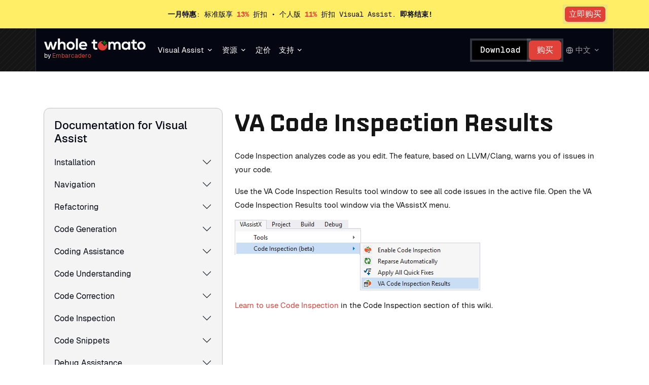

--- FILE ---
content_type: text/html; charset=utf-8
request_url: https://www.wholetomato.com/zh/documentation/tool-window/va-code-inspection-results
body_size: 10490
content:


<!DOCTYPE html>
<html lang="en">
<head><title>
	VA Code Inspection Results
</title>

<meta charset="UTF-8" />
<meta http-equiv="X-UA-Compatible" content="IE=edge" />
<meta name="viewport" content="width=device-width, initial-scale=1.0" />
<meta name="description" content="Visual Assist is a Visual Studio extension - a productivity tool for refactoring, reading, writing, navigating and generating C / C++ / C# code." />
<meta name="robots" content="index, follow, max-image-preview:large, max-snippet:-1, max-video-preview:-1" />

<meta property="fb:admins" content="555540587" />
<meta name="facebook-domain-verification" content="0d25jy0iyidft2ja96d1y204h4xjpd" />
<meta name="google-site-verification" content="DtHrwoEjg0KG_fbuPSp5j_wNIf-g5hSh4EH6tZBoCIw" />

<link rel="canonical" href="https://www.wholetomato.com/zh/documentation/tool-window/va-code-inspection-results" />
<link rel="shortcut icon" href="/Presentation/WholeTomato/Assets/Images/favicon.svg" />


        <link rel="alternate" hreflang="en" href="https://www.wholetomato.com/en/documentation/tool-window/va-code-inspection-results"/> 
    
        <link rel="alternate" hreflang="zh" href="https://www.wholetomato.com/zh/documentation/tool-window/va-code-inspection-results"/> 
    
        <link rel="alternate" hreflang="fr" href="https://www.wholetomato.com/fr/documentation/tool-window/va-code-inspection-results"/> 
    
        <link rel="alternate" hreflang="it" href="https://www.wholetomato.com/it/documentation/tool-window/va-code-inspection-results"/> 
    
        <link rel="alternate" hreflang="ru" href="https://www.wholetomato.com/ru/documentation/tool-window/va-code-inspection-results"/> 
    
        <link rel="alternate" hreflang="ja" href="https://www.wholetomato.com/ja/documentation/tool-window/va-code-inspection-results"/> 
    
        <link rel="alternate" hreflang="ko" href="https://www.wholetomato.com/ko/documentation/tool-window/va-code-inspection-results"/> 
    
        <link rel="alternate" hreflang="es" href="https://www.wholetomato.com/es/documentation/tool-window/va-code-inspection-results"/> 
    
        <link rel="alternate" hreflang="de" href="https://www.wholetomato.com/de/documentation/tool-window/va-code-inspection-results"/> 
    
    <link rel="alternate" hreflang="x-default" href="https://www.wholetomato.com/documentation/tool-window/va-code-inspection-results" />
<meta name="theme-color" content="#151515" />

    <!-- Google Tag Manager -->
    <script>(function (w, d, s, l, i) {
        w[l] = w[l] || []; w[l].push({
            'gtm.start':
                new Date().getTime(), event: 'gtm.js'
        }); var f = d.getElementsByTagName(s)[0],
            j = d.createElement(s), dl = l != 'dataLayer' ? '&l=' + l : ''; j.async = true; j.src =
                'https://www.googletagmanager.com/gtm.js?id=' + i + dl; f.parentNode.insertBefore(j, f);
        })(window, document, 'script', 'dataLayer', 'GTM-TVFLTZS');</script>
    <!-- End Google Tag Manager -->

    <link href="https://cdn.jsdelivr.net/npm/bootstrap@5.3.3/dist/css/bootstrap.min.css" rel="stylesheet" integrity="sha384-QWTKZyjpPEjISv5WaRU9OFeRpok6YctnYmDr5pNlyT2bRjXh0JMhjY6hW+ALEwIH" crossorigin="anonymous" /><link rel="stylesheet" href="/presentation/wholetomato/assets/styles/styles.css?125" type="text/css" /></head>
<body>
    <!-- Google Tag Manager (noscript) -->
    <noscript>
        <iframe src="https://www.googletagmanager.com/ns.html?id=GTM-TVFLTZS"
            height="0" width="0" style="display: none; visibility: hidden"></iframe>
    </noscript>
    <!-- End Google Tag Manager (noscript) -->

    <form method="post" action="/zh/documentation/tool-window/va-code-inspection-results" id="formMain">
<div class="aspNetHidden">
<input type="hidden" name="__VIEWSTATE" id="__VIEWSTATE" value="DNzEN8eiGvCGkKEiADVC6X67i2igymrvwBo8yDweaUle5GxRdjaBBheXKZrxVQDNUksIo/oFpDniXWycVY4X6065WTalXz6673yQgy45n0nZU7Hix5C3ycLn7oyYyLOG" />
</div>

<div class="aspNetHidden">

	<input type="hidden" name="__VIEWSTATEGENERATOR" id="__VIEWSTATEGENERATOR" value="DE9AAE92" />
</div>
        

<header class="with-promo">
    <nav class="navbar fixed-top">
         
            <div class="wt-promo-countdown">
                <div class="container-lg d-flex flex-column flex-sm-row align-items-center justify-content-sm-between gap-2 gap-sm-4">
                    <span class="promo-text-wrapper d-flex flex-row align-items-center justify-content-center w-100">
                        
                            <span class="promo-title"><strong>一月特惠</strong>: 标准版享 <strong style="color: #E04139;">13%</strong> 折扣 • 个人版 <strong style="color: #E04139;">11%</strong> 折扣 Visual Assist. <strong>即将结束!</strong> </span>
                        
                    </span>
                    <span class="nowrap d-flex align-items-center">
                        
                            <span class="text-countdown">
                                
                            </span>
                        
                            <a href="/purchase" class="ms-3 button primary small">立即购买</a>
                        
                    </span>
                </div>
            </div>
        

        <div class="container-lg">
            <div class="navbar-left">
                <div class="navbar-brand">
                    <a class="wt-logo" href="/" title="WholeTomato" aria-label="Navigate to homepage">
                        <img class="" fetchpriority="high" src="/Presentation/WholeTomato/Assets/Images/wt-logo.svg" alt="WholeTomato" />
                        <!--<img class="floating" fetchpriority="high" src="/Presentation/WholeTomato/Assets/Images/va-logo-black.svg" alt="WholeTomato" />-->
                    </a>

                    <div class="heading-company">
                        by <span style="color: #E04139;">Embarcadero</span>
                    </div>
                </div>
                <ul class="nav desktop">
                    <li class="dropdown hoverable">
                        <a class="nav-button dropdown-toggle" href="#" role="button" data-bs-toggle="dropdown" aria-expanded="false" title="Visual Assist">
                            Visual Assist
                        </a>

                        <div class="dropdown-menu">
                            

                            <div class="nav-lists">
                                <div class="nav-list">
                                    <ul>
                                        <li class="nav-item">
                                            <a class="nav-link" href="/features" title="功能" aria-label="功能">
                                                功能
                                            </a>
                                        </li>

                                        <li class="nav-item">
                                            <a class="nav-link" href="/features/whats-new" title="新功能" aria-label="新功能">
                                                新功能
                                            </a>
                                        </li>

                                        <li class="nav-item">
                                            <a class="nav-link" href="/purchase/compareToVs" title="与 Visual Studio 比较" aria-label="与 Visual Studio 比较">
                                                与 Visual Studio 比较
                                            </a>
                                        </li>

                                        <li class="nav-item">
                                            <a class="nav-link" href="/visual-assist-ue4-unreal-engine" title="Visual Assist for Unreal Engine" aria-label="Visual Assist for Unreal Engine">
                                                Visual Assist for Unreal Engine
                                            </a>
                                        </li>

                                        <li class="nav-item">
                                            <a class="nav-link" href="/landing/visual-assist-education-licenses" title="VisualAssist 教育" aria-label="VisualAssist 教育">
                                                VisualAssist 教育
                                            </a>
                                        </li>
                                    </ul>
                                </div>
                            </div>
                        </div>
                    </li>

                    <li class="dropdown hoverable">
                        <a class="nav-button dropdown-toggle" href="#" role="button" data-bs-toggle="dropdown" aria-expanded="false" title="资源">
                            资源
                        </a>

                        <div class="dropdown-menu">
                            
                            
                            <div class="nav-lists">
                                <div class="nav-list">
                                    <h5 class="title">主要的</h5>

                                    <ul>
                                        <li class="nav-item">
                                            <a class="nav-link" href="/blog" title="博客" aria-label="博客">
                                                博客
                                            </a>
                                        </li>
        
                                        <li class="nav-item">
                                            <a class="nav-link" href="/documentation" title="文献资料" aria-label="文献资料">
                                                文献资料
                                            </a>
                                        </li>
        
                                        <li class="nav-item">
                                            <a class="nav-link" href="/kb" title="知识库" aria-label="知识库">
                                                知识库
                                            </a>
                                        </li>
        
                                        <li class="nav-item">
                                            <a class="nav-link" href="/whitepapers" title="Whitepapers" aria-label="Whitepapers">
                                                Whitepapers
                                            </a>
                                        </li>
                                    </ul>
                                </div>

                                <div class="nav-list">
                                    <h5 class="title">指南</h5>

                                    <ul>
                                        <li class="nav-item">
                                            <a class="nav-link" href="/learn/getStarted" title="开始" aria-label="开始">
                                                开始
                                            </a>
                                        </li>
        
                                        <li class="nav-item">
                                            <a class="nav-link" href="/learn/top10" title="十大功能" aria-label="十大功能">
                                                十大功能
                                            </a>
                                        </li>
        
                                        <li class="nav-item">
                                            <a class="nav-link" href="/learn/keyboardShortcuts" title="键盘快捷键" aria-label="键盘快捷键">
                                                键盘快捷键
                                            </a>
                                        </li>

                                        <li class="nav-item">
                                            <a class="nav-link" href="https://www.youtube.com/c/Wholetomatosoftware" target="_blank" title="视频教程" aria-label="视频教程">
                                                视频教程
                                            </a>
                                        </li>
                                    </ul>
                                </div>

                                <div class="nav-list">
                                    <h5 class="title">社区</h5>

                                    <ul>
                                        <li class="nav-item">
                                            <a class="nav-link" href="/events" title="活动" aria-label="活动">
                                                活动
                                            </a>
                                        </li>
        
                                        <li class="nav-item">
                                            <a class="nav-link" href="/mvp-directory" title="MVP 目录" aria-label="MVP 目录">
                                                MVP 目录
                                            </a>
                                        </li>

                                        <li class="nav-item">
                                            <a class="nav-link" href="https://forums.wholetomato.com/" target="_blank" title="论坛" aria-label="论坛">
                                                论坛
                                            </a>
                                        </li>
                                    </ul>
                                </div>
                            </div>
                        </div>
                    </li>

                    <li>
                        <a class="nav-button" href="/purchase" title="定价">
                            定价
                        </a>
                    </li>

                    <li class="dropdown hoverable">
                        <a class="nav-button dropdown-toggle" href="#" role="button" data-bs-toggle="dropdown" aria-expanded="false" title="支持">
                            支持
                        </a>

                        <div class="dropdown-menu">
                            

                            <div class="nav-lists">
                                <div class="nav-list">
                                    <ul>
                                        <li class="nav-item">
                                            <a class="nav-link" href="/support" title="支持" aria-label="支持">
                                                支持
                                            </a>
                                        </li>

                                        <li class="nav-item"> 
                                            <a class="nav-link" href="/landing/renewals" title="MN-License Renewals" aria-label="MN-License Renewals">
                                                MN-License Renewals
                                            </a>
                                        </li>

                                        <li class="nav-item">
                                            <a class="nav-link" href="/purchase/faq" title="常见问题解答" aria-label="常见问题解答">
                                                常见问题解答
                                            </a>
                                        </li>

                                        <li class="nav-item">
                                            <a class="nav-link" href="https://forums.wholetomato.com/" target="_blank" title="论坛" aria-label="论坛">
                                                论坛
                                            </a>
                                        </li>

                                        <li class="nav-item">
                                            <a class="nav-link" href="https://discord.gg/mxQqAj5PHQ" target="_blank" title="Discord" aria-label="Discord">
                                                Discord
                                            </a>
                                        </li>

                                        <li class="nav-item">
                                            <a class="nav-link" href="/company/connect" target="_blank" title="联系我们" aria-label="联系我们">
                                                联系我们
                                            </a>
                                        </li>
                                    </ul>
                                </div>
                            </div>
                        </div>
                    </li>
                </ul>
            </div>

            <div class="navbar-right">
                <div class="actions desktop">
                    <a class="button secondary" href="/downloads" title="Download" aria-label="Download">
                        Download
                    </a>
                    <a class="button primary" href="/purchase" title="购买" aria-label="购买">
                        购买
                    </a>
                </div>

                <div class="actions desktop">
                    <!-- 
                        <div class="wt-search-box">
                            <i class="ri-search-line"></i>
                            <div class="search-wrapper">
                                <div class="input-holder">
                                    <input id="searchfield" type="text" class="search-input" placeholder="Start writing here" name="addsearch" />
                                    <button onclick="searchToggle(this, event);" class="search-icon" type="button" title="Search" aria-label="Search">
                                        Search
                                    </button>
                                </div>
                                <span class="close" onclick="searchToggle(this, event);"><i class="ri-close-line"></i></span>
                            </div>
                        </div>
                    -->


                    
                        <div class="dropdown hoverable lang-selector">
                            <button class="nav-button dropdown-toggle" href="#" role="button" data-bs-toggle="dropdown" aria-expanded="false" title="Language">
                                中文
                            </button>

                            <div class="dropdown-menu dropdown-menu-end">
                                <div class="nav-lists">
                                    <div class="nav-list">
                                        <ul>
                                            
                                                <li class="nav-item">
                                                    <a class="nav-link" href="/de/documentation/tool-window/va-code-inspection-results" title="Deutsch" aria-label="Deutsch">
                                                        Deutsch
                                                    </a>
                                                </li>
                                            
                                                <li class="nav-item">
                                                    <a class="nav-link" href="/fr/documentation/tool-window/va-code-inspection-results" title="Français" aria-label="Français">
                                                        Français
                                                    </a>
                                                </li>
                                            
                                                <li class="nav-item">
                                                    <a class="nav-link" href="/it/documentation/tool-window/va-code-inspection-results" title="Italiano" aria-label="Italiano">
                                                        Italiano
                                                    </a>
                                                </li>
                                            
                                                <li class="nav-item">
                                                    <a class="nav-link" href="/es/documentation/tool-window/va-code-inspection-results" title="Español" aria-label="Español">
                                                        Español
                                                    </a>
                                                </li>
                                            
                                                <li class="nav-item">
                                                    <a class="nav-link" href="/zh/documentation/tool-window/va-code-inspection-results" title="中文" aria-label="中文">
                                                        中文
                                                    </a>
                                                </li>
                                            
                                                <li class="nav-item">
                                                    <a class="nav-link" href="/en/documentation/tool-window/va-code-inspection-results" title="English" aria-label="English">
                                                        English
                                                    </a>
                                                </li>
                                            
                                                <li class="nav-item">
                                                    <a class="nav-link" href="/ko/documentation/tool-window/va-code-inspection-results" title="한국어" aria-label="한국어">
                                                        한국어
                                                    </a>
                                                </li>
                                            
                                                <li class="nav-item">
                                                    <a class="nav-link" href="/ru/documentation/tool-window/va-code-inspection-results" title="Русский" aria-label="Русский">
                                                        Русский
                                                    </a>
                                                </li>
                                            
                                                <li class="nav-item">
                                                    <a class="nav-link" href="/ja/documentation/tool-window/va-code-inspection-results" title="日本語" aria-label="日本語">
                                                        日本語
                                                    </a>
                                                </li>
                                            
                                        </ul>
                                    </div>
                                </div>
                            </div>
                        </div>
                    
                </div>
            
                <button class="navbar-toggler mobile collapsed" type="button" data-bs-toggle="collapse" data-bs-target="#mobileNavigation" aria-controls="mobileNavigation" aria-expanded="false" aria-label="Toggle navigation"></button>
            </div>
        </div>
    </nav>

    <div class="collapse mobile-nav mobile" id="mobileNavigation">
        
        <div class="mobile-nav-wrapper container">
            <div class="accordion accordion-flush" id="mobileNavigationAccordion">
                <div class="accordion-item">
                    <div class="accordion-header">
                        <button class="accordion-button collapsed" type="button" data-bs-toggle="collapse" data-bs-target="#va-mobile-nav" aria-expanded="true" aria-controls="va-mobile-nav">
                            Visual Assist
                        </button>
                    </div>
                    <div id="va-mobile-nav" class="accordion-collapse collapse" data-bs-parent="#mobileNavigationAccordion">
                        <div class="accordion-body">
                            <div class="nav-lists">
                                <div class="nav-list">
                                    <ul>
                                        <li class="nav-item">
                                            <a class="nav-link" href="/features" title="功能" aria-label="功能">
                                                功能
                                            </a>
                                        </li>

                                        <li class="nav-item">
                                            <a class="nav-link" href="/features/whats-new" title="新功能" aria-label="新功能">
                                                新功能
                                            </a>
                                        </li>

                                        <li class="nav-item">
                                            <a class="nav-link" href="/purchase/compareToVs" title="与 Visual Studio 比较" aria-label="与 Visual Studio 比较">
                                                与 Visual Studio 比较
                                            </a>
                                        </li>

                                        <li class="nav-item">
                                            <a class="nav-link" href="/visual-assist-ue4-unreal-engine" title="Visual Assist for Unreal Engine" aria-label="Visual Assist for Unreal Engine">
                                                Visual Assist for Unreal Engine
                                            </a>
                                        </li>

                                        <li class="nav-item">
                                            <a class="nav-link" href="/landing/visual-assist-education-licenses" title="VisualAssist 教育" aria-label="VisualAssist 教育">
                                                VisualAssist 教育
                                            </a>
                                        </li>
                                    </ul>
                                </div>
                            </div>
                        </div>
                    </div>
                </div>

                <div class="accordion-item">
                    <div class="accordion-header">
                        <button class="accordion-button collapsed" type="button" data-bs-toggle="collapse" data-bs-target="#resouces-mobile-nav" aria-expanded="true" aria-controls="resouces-mobile-nav">
                            资源
                        </button>
                    </div>
                    <div id="resouces-mobile-nav" class="accordion-collapse collapse" data-bs-parent="#mobileNavigationAccordion">
                        <div class="accordion-body">
                            <div class="nav-lists">
                                <div class="nav-list">
                                    <h5 class="title">主要的</h5>

                                    <ul>
                                        <li class="nav-item">
                                            <a class="nav-link" href="/blog" title="博客" aria-label="博客">
                                                博客
                                            </a>
                                        </li>

                                        <li class="nav-item">
                                            <a class="nav-link" href="/documentation" title="文献资料" aria-label="文献资料">
                                                文献资料
                                            </a>
                                        </li>

                                        <li class="nav-item">
                                            <a class="nav-link" href="/kb" title="知识库" aria-label="知识库">
                                                知识库
                                            </a>
                                        </li>

                                        <li class="nav-item">
                                            <a class="nav-link" href="/whitepapers" title="Whitepapers" aria-label="Whitepapers">
                                                Whitepapers
                                            </a>
                                        </li>
                                    </ul>
                                </div>

                                <div class="nav-list">
                                    <h5 class="title">指南</h5>

                                    <ul>
                                        <li class="nav-item">
                                            <a class="nav-link" href="/learn/getStarted" title="开始" aria-label="开始">
                                                开始
                                            </a>
                                        </li>

                                        <li class="nav-item">
                                            <a class="nav-link" href="/learn/top10" title="十大功能" aria-label="十大功能">
                                                十大功能
                                            </a>
                                        </li>

                                        <li class="nav-item">
                                            <a class="nav-link" href="/learn/keyboardShortcuts" title="键盘快捷键" aria-label="键盘快捷键">
                                                键盘快捷键
                                            </a>
                                        </li>

                                        <li class="nav-item">
                                            <a class="nav-link" href="https://www.youtube.com/c/Wholetomatosoftware" target="_blank" title="视频教程" aria-label="视频教程">
                                                视频教程
                                            </a>
                                        </li>
                                    </ul>
                                </div>

                                <div class="nav-list">
                                    <h5 class="title">社区</h5>

                                    <ul>
                                        <li class="nav-item">
                                            <a class="nav-link" href="/events" title="活动" aria-label="活动">
                                                活动
                                            </a>
                                        </li>

                                        <li class="nav-item">
                                            <a class="nav-link" href="/mvp-directory" title="MVP 目录" aria-label="MVP 目录">
                                                MVP 目录
                                            </a>
                                        </li>
                                        
                                        <li class="nav-item">
                                            <a class="nav-link" href="https://forums.wholetomato.com/" target="_blank" title="论坛" aria-label="论坛">
                                                论坛
                                            </a>
                                        </li>
                                    </ul>
                                </div>
                            </div>
                        </div>
                    </div>
                </div>
    
                <div class="accordion-item">
                    <div class="accordion-header">
                        <a href="/purchase" class="accordion-link">
                            定价
                        </a>
                    </div>
                </div>
    
                <div class="accordion-item">
                    <div class="accordion-header">
                        <button class="accordion-button collapsed" type="button" data-bs-toggle="collapse" data-bs-target="#support-mobile-nav" aria-expanded="true" aria-controls="support-mobile-nav">
                            支持
                        </button>
                    </div>
                    <div id="support-mobile-nav" class="accordion-collapse collapse" data-bs-parent="#mobileNavigationAccordion">
                        <div class="accordion-body">
                            <div class="nav-lists">
                                <div class="nav-list">
                                    <ul>
                                        <li class="nav-item">
                                            <a class="nav-link" href="/support" title="支持" aria-label="支持">
                                                支持
                                            </a>
                                        </li>

                                        <li class="nav-item"> 
                                            <a class="nav-link" href="/landing/renewals" title="MN-License Renewals" aria-label="MN-License Renewals">
                                                MN-License Renewals
                                            </a>
                                        </li>

                                        <li class="nav-item">
                                            <a class="nav-link" href="/purchase/faq" title="常见问题解答" aria-label="常见问题解答">
                                                常见问题解答
                                            </a>
                                        </li>

                                        <li class="nav-item">
                                            <a class="nav-link" href="https://forums.wholetomato.com/" target="_blank" title="论坛" aria-label="论坛">
                                                论坛
                                            </a>
                                        </li>
                                        
                                        <li class="nav-item">
                                            <a class="nav-link" href="https://discord.gg/mxQqAj5PHQ" target="_blank" title="Discord" aria-label="Discord">
                                                Discord
                                            </a>
                                        </li>

                                        <li class="nav-item">
                                            <a class="nav-link" href="/company/connect" target="_blank" title="联系我们" aria-label="联系我们">
                                                联系我们
                                            </a>
                                        </li>
                                    </ul>
                                </div>
                            </div>
                        </div>
                    </div>
                </div>
            </div>
                
        </div>
        <div class="container">
            <div class="dropdown dropup lang-selector">
                <button type="button" class="nav-button dropdown-toggle" data-bs-toggle="dropdown" aria-expanded="false">
                    中文
                </button>
                <div class="dropdown-menu">
                    <div class="nav-lists">
                        <div class="nav-list">
                            <ul>
                                
                                    <li class="nav-item">
                                        <a class="nav-link" href="/de/documentation/tool-window/va-code-inspection-results" title="Deutsch" aria-label="Deutsch">
                                            Deutsch
                                        </a>
                                    </li>
                                
                                    <li class="nav-item">
                                        <a class="nav-link" href="/fr/documentation/tool-window/va-code-inspection-results" title="Français" aria-label="Français">
                                            Français
                                        </a>
                                    </li>
                                
                                    <li class="nav-item">
                                        <a class="nav-link" href="/it/documentation/tool-window/va-code-inspection-results" title="Italiano" aria-label="Italiano">
                                            Italiano
                                        </a>
                                    </li>
                                
                                    <li class="nav-item">
                                        <a class="nav-link" href="/es/documentation/tool-window/va-code-inspection-results" title="Español" aria-label="Español">
                                            Español
                                        </a>
                                    </li>
                                
                                    <li class="nav-item">
                                        <a class="nav-link" href="/zh/documentation/tool-window/va-code-inspection-results" title="中文" aria-label="中文">
                                            中文
                                        </a>
                                    </li>
                                
                                    <li class="nav-item">
                                        <a class="nav-link" href="/en/documentation/tool-window/va-code-inspection-results" title="English" aria-label="English">
                                            English
                                        </a>
                                    </li>
                                
                                    <li class="nav-item">
                                        <a class="nav-link" href="/ko/documentation/tool-window/va-code-inspection-results" title="한국어" aria-label="한국어">
                                            한국어
                                        </a>
                                    </li>
                                
                                    <li class="nav-item">
                                        <a class="nav-link" href="/ru/documentation/tool-window/va-code-inspection-results" title="Русский" aria-label="Русский">
                                            Русский
                                        </a>
                                    </li>
                                
                                    <li class="nav-item">
                                        <a class="nav-link" href="/ja/documentation/tool-window/va-code-inspection-results" title="日本語" aria-label="日本語">
                                            日本語
                                        </a>
                                    </li>
                                
                            </ul>
                        </div>
                    </div>
                </div>
            </div>

            <div class="actions">
                <a class="button secondary" href="/downloads" title="Download" aria-label="Download">
                    Download
                </a>
                <a class="button primary" href="/purchase" title="购买" aria-label="购买">
                    购买
                </a>
            </div>
        </div>

    </div>
</header>
        <main class="">
            

<section class="wt-visual-assist">
    <div class="container">
        <div class="row">
            <div class="col-xxl-3 col-lg-4 mb-md-5 mb-4">
                

<div class="documentation-navigation wt-features-visual-assist">
    <a href="javascript:void(0);" class="fw-bold p-0 border-0 bg-transparent wt-content-toggle d-flex align-items-center d-lg-none"><i class="ri-list-unordered pe-2"></i> <span class="text-decoration-underline">Table of content</span></a>

    <div class="wt-supported-box">
        <div class="wt-metrix-shape"></div>
        <div class="wt-supported-header align-items-center justify-content-between d-lg-none d-flex">
            <img src="/Presentation/WholeTomato/Assets/Redesign/Images/logo/site-logo.png" alt="WholeTomato">
            <a href="javascript:void(0)" class="wt-content-close"><i class="ri-close-fill"></i></a>
        </div>
        <div class="wt-supported-list-title">
            <h3>
                <a href="/zh/documentation">Documentation for Visual Assist</a>
            </h3>
        </div>

        <div class="wt-supported-list">
            <div class="accordion accordion-flush" id="documentationMenu">
                
                    <div class="accordion-item">

                        <h2 class="accordion-header">
                            <button class="accordion-button collapsed" type="button" data-bs-toggle="collapse" aria-expanded="false" data-bs-target="#installation" aria-controls="installation">
                                Installation
                            </button>
                        </h2>

                        <div id="installation" class="accordion-collapse collapse " data-bs-parent="#documentationMenu">
                            <div class="accordion-body py-0 pt-2">
                                <ul class="nav-features">
                                    
                                            <li>
                                                <a class="" href="/zh/documentation/installation/installation-directory">Installation directory</a>
                                            </li>
                                        
                                            <li>
                                                <a class="" href="/zh/documentation/installation/administrative-privileges">Administrative privileges</a>
                                            </li>
                                        
                                            <li>
                                                <a class="" href="/zh/documentation/installation/installation-instructions">Installation instructions</a>
                                            </li>
                                        
                                            <li>
                                                <a class="" href="/zh/documentation/installation/automated-installation">Automated installation</a>
                                            </li>
                                        
                                            <li>
                                                <a class="" href="/zh/documentation/installation/uninstall">Uninstall</a>
                                            </li>
                                        
                                            <li>
                                                <a class="" href="/zh/documentation/installation/revert-to-a-previous-build">Revert to a previous build</a>
                                            </li>
                                        
                                            <li>
                                                <a class="" href="/zh/documentation/installation/deactivate">Deactivate</a>
                                            </li>
                                        
                                            <li>
                                                <a class="" href="/zh/documentation/installation/license-registration">License registration</a>
                                            </li>
                                        
                                            <li>
                                                <a class="" href="/zh/documentation/installation/license-portal">License portal</a>
                                            </li>
                                        
                                            <li>
                                                <a class="" href="/zh/documentation/installation/license-faq">License FAQ</a>
                                            </li>
                                        
                                            <li>
                                                <a class="" href="/zh/documentation/installation/license-server">License server</a>
                                            </li>
                                        
                                            <li>
                                                <a class="" href="/zh/documentation/installation/license-trial-extension">License trial extension</a>
                                            </li>
                                        
                                </ul>
                            </div>
                        </div>

                    </div>
                
                    <div class="accordion-item">

                        <h2 class="accordion-header">
                            <button class="accordion-button collapsed" type="button" data-bs-toggle="collapse" aria-expanded="false" data-bs-target="#navigation" aria-controls="navigation">
                                Navigation
                            </button>
                        </h2>

                        <div id="navigation" class="accordion-collapse collapse " data-bs-parent="#documentationMenu">
                            <div class="accordion-body py-0 pt-2">
                                <ul class="nav-features">
                                    
                                            <li>
                                                <a class="" href="/zh/documentation/navigation/highlight-current-line">Highlight Current Line</a>
                                            </li>
                                        
                                            <li>
                                                <a class="" href="/zh/documentation/navigation/va-navigation-bar">VA Navigation Bar</a>
                                            </li>
                                        
                                            <li>
                                                <a class="" href="/zh/documentation/navigation/find-references">Find References</a>
                                            </li>
                                        
                                            <li>
                                                <a class="" href="/zh/documentation/navigation/find-by-context">Find by Context</a>
                                            </li>
                                        
                                            <li>
                                                <a class="" href="/zh/documentation/navigation/goto-implementation">GoTo Implementation</a>
                                            </li>
                                        
                                            <li>
                                                <a class="" href="/zh/documentation/navigation/list-methods-in-file">List Methods in File</a>
                                            </li>
                                        
                                            <li>
                                                <a class="" href="/zh/documentation/navigation/open-file-in-solution">Open File in Solution</a>
                                            </li>
                                        
                                            <li>
                                                <a class="" href="/zh/documentation/navigation/find-symbol-in-solution">Find Symbol in Solution</a>
                                            </li>
                                        
                                            <li>
                                                <a class="" href="/zh/documentation/navigation/open-corresponding-file">Open Corresponding File</a>
                                            </li>
                                        
                                            <li>
                                                <a class="" href="/zh/documentation/navigation/navigate-back-and-forward">Navigate Back and Forward</a>
                                            </li>
                                        
                                            <li>
                                                <a class="" href="/zh/documentation/navigation/move-scope">Move Scope</a>
                                            </li>
                                        
                                            <li>
                                                <a class="" href="/zh/documentation/navigation/goto-related">GoTo Related</a>
                                            </li>
                                        
                                            <li>
                                                <a class="" href="/zh/documentation/navigation/goto-member">GoTo Member</a>
                                            </li>
                                        
                                            <li>
                                                <a class="" href="/zh/documentation/navigation/va-hashtags">VA Hashtags</a>
                                            </li>
                                        
                                </ul>
                            </div>
                        </div>

                    </div>
                
                    <div class="accordion-item">

                        <h2 class="accordion-header">
                            <button class="accordion-button collapsed" type="button" data-bs-toggle="collapse" aria-expanded="false" data-bs-target="#refactoring" aria-controls="refactoring">
                                Refactoring
                            </button>
                        </h2>

                        <div id="refactoring" class="accordion-collapse collapse " data-bs-parent="#documentationMenu">
                            <div class="accordion-body py-0 pt-2">
                                <ul class="nav-features">
                                    
                                            <li>
                                                <a class="" href="/zh/documentation/refactoring/rename">Rename</a>
                                            </li>
                                        
                                            <li>
                                                <a class="" href="/zh/documentation/refactoring/extract-method">Extract Method</a>
                                            </li>
                                        
                                            <li>
                                                <a class="" href="/zh/documentation/refactoring/encapsulate-field">Encapsulate Field</a>
                                            </li>
                                        
                                            <li>
                                                <a class="" href="/zh/documentation/refactoring/change-signature">Change Signature</a>
                                            </li>
                                        
                                            <li>
                                                <a class="" href="/zh/documentation/refactoring/move-implementation-to-source-file">Move Implementation to Source File</a>
                                            </li>
                                        
                                            <li>
                                                <a class="" href="/zh/documentation/refactoring/move-selection-to-new-file">Move Selection to New File</a>
                                            </li>
                                        
                                            <li>
                                                <a class="" href="/zh/documentation/refactoring/rename-files">Rename Files</a>
                                            </li>
                                        
                                            <li>
                                                <a class="" href="/zh/documentation/refactoring/access-to-refactoring-and-code-generation">Access to Refactoring and Code Generation</a>
                                            </li>
                                        
                                            <li>
                                                <a class="" href="/zh/documentation/refactoring/introduce-variable">Introduce Variable</a>
                                            </li>
                                        
                                            <li>
                                                <a class="" href="/zh/documentation/refactoring/move-method-implementations-to-source-file">Move Method Implementations to Source File</a>
                                            </li>
                                        
                                            <li>
                                                <a class="" href="/zh/documentation/refactoring/move-implementation-to-header-file-class-declaration">Move Implementation to Header File / Class Declaration</a>
                                            </li>
                                        
                                            <li>
                                                <a class="" href="/zh/documentation/refactoring/convert-between-pointer-and-instance">Convert Between Pointer and Instance</a>
                                            </li>
                                        
                                            <li>
                                                <a class="" href="/zh/documentation/refactoring/simplify-instance-declaration">Simplify Instance Declaration</a>
                                            </li>
                                        
                                            <li>
                                                <a class="" href="/zh/documentation/refactoring/convert-unscoped-enum-to-scoped-enum">Convert Unscoped Enum to Scoped Enum</a>
                                            </li>
                                        
                                            <li>
                                                <a class="" href="/zh/documentation/refactoring/va-modify-expression">VA Modify Expression</a>
                                            </li>
                                        
                                </ul>
                            </div>
                        </div>

                    </div>
                
                    <div class="accordion-item">

                        <h2 class="accordion-header">
                            <button class="accordion-button collapsed" type="button" data-bs-toggle="collapse" aria-expanded="false" data-bs-target="#code-generation" aria-controls="code-generation">
                                Code Generation
                            </button>
                        </h2>

                        <div id="code-generation" class="accordion-collapse collapse " data-bs-parent="#documentationMenu">
                            <div class="accordion-body py-0 pt-2">
                                <ul class="nav-features">
                                    
                                            <li>
                                                <a class="" href="/zh/documentation/code-generation/add-member">Add Member</a>
                                            </li>
                                        
                                            <li>
                                                <a class="" href="/zh/documentation/code-generation/add-similar-member">Add Similar Member</a>
                                            </li>
                                        
                                            <li>
                                                <a class="" href="/zh/documentation/code-generation/document-method">Document Method</a>
                                            </li>
                                        
                                            <li>
                                                <a class="" href="/zh/documentation/code-generation/create-declaration">Create Declaration</a>
                                            </li>
                                        
                                            <li>
                                                <a class="" href="/zh/documentation/code-generation/create-implementation">Create Implementation</a>
                                            </li>
                                        
                                            <li>
                                                <a class="" href="/zh/documentation/code-generation/create-from-usage">Create from Usage</a>
                                            </li>
                                        
                                            <li>
                                                <a class="" href="/zh/documentation/code-generation/implement-interface-virtual-methods">Implement Interface / Virtual Methods</a>
                                            </li>
                                        
                                            <li>
                                                <a class="" href="/zh/documentation/code-generation/add-include-directive">Add include Directive</a>
                                            </li>
                                        
                                            <li>
                                                <a class="" href="/zh/documentation/code-generation/create-file">Create File</a>
                                            </li>
                                        
                                            <li>
                                                <a class="" href="/zh/documentation/code-generation/create-method-implementations">Create Method Implementations</a>
                                            </li>
                                        
                                            <li>
                                                <a class="" href="/zh/documentation/code-generation/addremove-braces">Add/Remove Braces</a>
                                            </li>
                                        
                                            <li>
                                                <a class="" href="/zh/documentation/code-generation/add-missing-case-statements">Add Missing Case Statements</a>
                                            </li>
                                        
                                            <li>
                                                <a class="" href="/zh/documentation/code-generation/add-using-directive">Add Using Directive</a>
                                            </li>
                                        
                                            <li>
                                                <a class="" href="/zh/documentation/code-generation/add-forward-declaration">Add Forward Declaration</a>
                                            </li>
                                        
                                            <li>
                                                <a class="" href="/zh/documentation/code-generation/insert-path">Insert Path</a>
                                            </li>
                                        
                                </ul>
                            </div>
                        </div>

                    </div>
                
                    <div class="accordion-item">

                        <h2 class="accordion-header">
                            <button class="accordion-button collapsed" type="button" data-bs-toggle="collapse" aria-expanded="false" data-bs-target="#coding-assistance" aria-controls="coding-assistance">
                                Coding Assistance
                            </button>
                        </h2>

                        <div id="coding-assistance" class="accordion-collapse collapse " data-bs-parent="#documentationMenu">
                            <div class="accordion-body py-0 pt-2">
                                <ul class="nav-features">
                                    
                                            <li>
                                                <a class="" href="/zh/documentation/coding-assistance/suggestion-lists">Suggestion Lists</a>
                                            </li>
                                        
                                            <li>
                                                <a class="" href="/zh/documentation/coding-assistance/acronyms">Acronyms</a>
                                            </li>
                                        
                                            <li>
                                                <a class="" href="/zh/documentation/coding-assistance/shorthand">Shorthand</a>
                                            </li>
                                        
                                            <li>
                                                <a class="" href="/zh/documentation/coding-assistance/surround-selection">Surround Selection</a>
                                            </li>
                                        
                                            <li>
                                                <a class="" href="/zh/documentation/coding-assistance/insert-and-closing">Insert () and Closing } ) ] ' "</a>
                                            </li>
                                        
                                            <li>
                                                <a class="" href="/zh/documentation/coding-assistance/smart-suggestions">Smart Suggestions</a>
                                            </li>
                                        
                                            <li>
                                                <a class="" href="/zh/documentation/coding-assistance/format-after-paste">Format After Paste</a>
                                            </li>
                                        
                                            <li>
                                                <a class="" href="/zh/documentation/coding-assistance/multiple-clipboards">Multiple Clipboards</a>
                                            </li>
                                        
                                            <li>
                                                <a class="" href="/zh/documentation/coding-assistance/sort-selected-lines">Sort Selected Lines</a>
                                            </li>
                                        
                                            <li>
                                                <a class="" href="/zh/documentation/coding-assistance/insert-_-after-m-and-shift">Insert _ After m and Shift</a>
                                            </li>
                                        
                                            <li>
                                                <a class="" href="/zh/documentation/coding-assistance/auto-extend-multi-line-comments">Auto-extend Multi-line Comments</a>
                                            </li>
                                        
                                            <li>
                                                <a class="" href="/zh/documentation/coding-assistance/enhanced-listboxes">Enhanced Listboxes</a>
                                            </li>
                                        
                                            <li>
                                                <a class="" href="/zh/documentation/coding-assistance/reset-editor-zoom">Reset Editor Zoom</a>
                                            </li>
                                        
                                            <li>
                                                <a class="" href="/zh/documentation/coding-assistance/smart-select">Smart Select</a>
                                            </li>
                                        
                                            <li>
                                                <a class="" href="/zh/documentation/coding-assistance/surround-with">Surround With</a>
                                            </li>
                                        
                                </ul>
                            </div>
                        </div>

                    </div>
                
                    <div class="accordion-item">

                        <h2 class="accordion-header">
                            <button class="accordion-button collapsed" type="button" data-bs-toggle="collapse" aria-expanded="false" data-bs-target="#code-understanding" aria-controls="code-understanding">
                                Code Understanding
                            </button>
                        </h2>

                        <div id="code-understanding" class="accordion-collapse collapse " data-bs-parent="#documentationMenu">
                            <div class="accordion-body py-0 pt-2">
                                <ul class="nav-features">
                                    
                                            <li>
                                                <a class="" href="/zh/documentation/code-understanding/enhanced-syntax-coloring">Enhanced Syntax Coloring</a>
                                            </li>
                                        
                                            <li>
                                                <a class="" href="/zh/documentation/code-understanding/local-symbols-in-bold">Local Symbols in Bold</a>
                                            </li>
                                        
                                            <li>
                                                <a class="" href="/zh/documentation/code-understanding/system-symbols-in-italics">System Symbols in Italics</a>
                                            </li>
                                        
                                            <li>
                                                <a class="" href="/zh/documentation/code-understanding/column-indicator">Column Indicator</a>
                                            </li>
                                        
                                            <li>
                                                <a class="" href="/zh/documentation/code-understanding/highlight-find-results">Highlight Find Results</a>
                                            </li>
                                        
                                            <li>
                                                <a class="" href="/zh/documentation/code-understanding/highlight-references-to-symbol-under-cursor">Highlight References to Symbol Under Cursor</a>
                                            </li>
                                        
                                            <li>
                                                <a class="" href="/zh/documentation/code-understanding/parameter-info">Parameter Info</a>
                                            </li>
                                        
                                            <li>
                                                <a class="" href="/zh/documentation/code-understanding/quick-info">Quick Info</a>
                                            </li>
                                        
                                            <li>
                                                <a class="" href="/zh/documentation/code-understanding/context-field">Context Field</a>
                                            </li>
                                        
                                            <li>
                                                <a class="" href="/zh/documentation/code-understanding/definition-field">Definition Field</a>
                                            </li>
                                        
                                            <li>
                                                <a class="" href="/zh/documentation/code-understanding/print-in-color">Print in Color</a>
                                            </li>
                                        
                                            <li>
                                                <a class="" href="/zh/documentation/code-understanding/rtf-in-the-clipboard">RTF in the Clipboard</a>
                                            </li>
                                        
                                            <li>
                                                <a class="" href="/zh/documentation/code-understanding/highlight-matching-words">Highlight Matching Words</a>
                                            </li>
                                        
                                </ul>
                            </div>
                        </div>

                    </div>
                
                    <div class="accordion-item">

                        <h2 class="accordion-header">
                            <button class="accordion-button collapsed" type="button" data-bs-toggle="collapse" aria-expanded="false" data-bs-target="#code-correction" aria-controls="code-correction">
                                Code Correction
                            </button>
                        </h2>

                        <div id="code-correction" class="accordion-collapse collapse " data-bs-parent="#documentationMenu">
                            <div class="accordion-body py-0 pt-2">
                                <ul class="nav-features">
                                    
                                            <li>
                                                <a class="" href="/zh/documentation/code-correction/highlight-matching-and">Highlight Matching {} and ()</a>
                                            </li>
                                        
                                            <li>
                                                <a class="" href="/zh/documentation/code-correction/underline-spelling-errors">Underline Spelling Errors</a>
                                            </li>
                                        
                                            <li>
                                                <a class="" href="/zh/documentation/code-correction/underline-unknown-symbols">Underline Unknown Symbols</a>
                                            </li>
                                        
                                            <li>
                                                <a class="" href="/zh/documentation/code-correction/highlight-mismatching-and">Highlight Mismatching {} and ()</a>
                                            </li>
                                        
                                            <li>
                                                <a class="" href="/zh/documentation/code-correction/repair-case">Repair Case</a>
                                            </li>
                                        
                                            <li>
                                                <a class="" href="/zh/documentation/code-correction/convert-dot-to">Convert Dot to -></a>
                                            </li>
                                        
                                            <li>
                                                <a class="" href="/zh/documentation/code-correction/highlight-files-in-output-window">Highlight Files in Output Window</a>
                                            </li>
                                        
                                </ul>
                            </div>
                        </div>

                    </div>
                
                    <div class="accordion-item">

                        <h2 class="accordion-header">
                            <button class="accordion-button collapsed" type="button" data-bs-toggle="collapse" aria-expanded="false" data-bs-target="#code-inspection" aria-controls="code-inspection">
                                Code Inspection
                            </button>
                        </h2>

                        <div id="code-inspection" class="accordion-collapse collapse " data-bs-parent="#documentationMenu">
                            <div class="accordion-body py-0 pt-2">
                                <ul class="nav-features">
                                    
                                            <li>
                                                <a class="" href="/zh/documentation/code-inspection/introduction-to-code-inspection">Introduction to Code Inspection</a>
                                            </li>
                                        
                                            <li>
                                                <a class="" href="/zh/documentation/code-inspection/list-of-code-inspections">List of Code Inspections</a>
                                            </li>
                                        
                                </ul>
                            </div>
                        </div>

                    </div>
                
                    <div class="accordion-item">

                        <h2 class="accordion-header">
                            <button class="accordion-button collapsed" type="button" data-bs-toggle="collapse" aria-expanded="false" data-bs-target="#code-snippets" aria-controls="code-snippets">
                                Code Snippets
                            </button>
                        </h2>

                        <div id="code-snippets" class="accordion-collapse collapse " data-bs-parent="#documentationMenu">
                            <div class="accordion-body py-0 pt-2">
                                <ul class="nav-features">
                                    
                                            <li>
                                                <a class="" href="/zh/documentation/code-snippets/introduction-to-va-snippets">Introduction to VA Snippets</a>
                                            </li>
                                        
                                            <li>
                                                <a class="" href="/zh/documentation/code-snippets/va-snippets-with-shortcuts">VA Snippets with Shortcuts</a>
                                            </li>
                                        
                                            <li>
                                                <a class="" href="/zh/documentation/code-snippets/va-snippets-for-surround-with">VA Snippets for Surround With</a>
                                            </li>
                                        
                                            <li>
                                                <a class="" href="/zh/documentation/code-snippets/va-snippets-for-refactoring-and-code-generation">VA Snippets for Refactoring and Code Generation</a>
                                            </li>
                                        
                                            <li>
                                                <a class="" href="/zh/documentation/code-snippets/va-snippets-for-smart-suggestions">VA Snippets for Smart Suggestions</a>
                                            </li>
                                        
                                            <li>
                                                <a class="" href="/zh/documentation/code-snippets/va-snippets-create-from-selection">VA Snippets Create from Selection</a>
                                            </li>
                                        
                                            <li>
                                                <a class="" href="/zh/documentation/code-snippets/va-snippet-editor-for-vs2008-and-older">VA Snippet Editor for VS2008 and Older</a>
                                            </li>
                                        
                                            <li>
                                                <a class="" href="/zh/documentation/code-snippets/va-snippet-reserved-strings">VA Snippet Reserved Strings</a>
                                            </li>
                                        
                                            <li>
                                                <a class="" href="/zh/documentation/code-snippets/va-snippet-environment-placeholders">VA Snippet Environment Placeholders</a>
                                            </li>
                                        
                                            <li>
                                                <a class="" href="/zh/documentation/code-snippets/va-snippet-input-placeholders">VA Snippet Input Placeholders</a>
                                            </li>
                                        
                                            <li>
                                                <a class="" href="/zh/documentation/code-snippets/access-to-va-snippet-editor">Access to VA Snippet Editor</a>
                                            </li>
                                        
                                            <li>
                                                <a class="" href="/zh/documentation/code-snippets/va-snippets-with-title-only">VA Snippets with Title Only</a>
                                            </li>
                                        
                                            <li>
                                                <a class="" href="/zh/documentation/code-snippets/va-snippet-editor-for-vs2010-and-newer">VA Snippet Editor for VS2010 and Newer</a>
                                            </li>
                                        
                                            <li>
                                                <a class="" href="/zh/documentation/code-snippets/va-snippets-required">VA Snippets Required</a>
                                            </li>
                                        
                                </ul>
                            </div>
                        </div>

                    </div>
                
                    <div class="accordion-item">

                        <h2 class="accordion-header">
                            <button class="accordion-button collapsed" type="button" data-bs-toggle="collapse" aria-expanded="false" data-bs-target="#debug-assistance" aria-controls="debug-assistance">
                                Debug Assistance
                            </button>
                        </h2>

                        <div id="debug-assistance" class="accordion-collapse collapse " data-bs-parent="#documentationMenu">
                            <div class="accordion-body py-0 pt-2">
                                <ul class="nav-features">
                                    
                                            <li>
                                                <a class="" href="/zh/documentation/debug-assistance/va-step-filter">VA Step Filter</a>
                                            </li>
                                        
                                            <li>
                                                <a class="" href="/zh/documentation/debug-assistance/va-memory-view">VA Memory View</a>
                                            </li>
                                        
                                            <li>
                                                <a class="" href="/zh/documentation/debug-assistance/address-resolver">Address Resolver</a>
                                            </li>
                                        
                                            <li>
                                                <a class="" href="/zh/documentation/debug-assistance/pdb-explorer">PDB Explorer</a>
                                            </li>
                                        
                                            <li>
                                                <a class="" href="/zh/documentation/debug-assistance/bind-breakpoints-to-current-thread">Bind Breakpoints to Current Thread</a>
                                            </li>
                                        
                                            <li>
                                                <a class="" href="/zh/documentation/debug-assistance/skip-all-breakpoints">Skip All Breakpoints</a>
                                            </li>
                                        
                                </ul>
                            </div>
                        </div>

                    </div>
                
                    <div class="accordion-item">

                        <h2 class="accordion-header">
                            <button class="accordion-button " type="button" data-bs-toggle="collapse" aria-expanded="true" data-bs-target="#tool-window" aria-controls="tool-window">
                                Tool Window
                            </button>
                        </h2>

                        <div id="tool-window" class="accordion-collapse collapse show" data-bs-parent="#documentationMenu">
                            <div class="accordion-body py-0 pt-2">
                                <ul class="nav-features">
                                    
                                            <li>
                                                <a class="" href="/zh/documentation/tool-window/va-outline">VA Outline</a>
                                            </li>
                                        
                                            <li>
                                                <a class="" href="/zh/documentation/tool-window/va-view">VA View</a>
                                            </li>
                                        
                                            <li>
                                                <a class="" href="/zh/documentation/tool-window/va-hashtags-tool-window">VA Hashtags Tool Window</a>
                                            </li>
                                        
                                            <li>
                                                <a class="active-content-tab" href="/zh/documentation/tool-window/va-code-inspection-results">VA Code Inspection Results</a>
                                            </li>
                                        
                                </ul>
                            </div>
                        </div>

                    </div>
                
                    <div class="accordion-item">

                        <h2 class="accordion-header">
                            <button class="accordion-button collapsed" type="button" data-bs-toggle="collapse" aria-expanded="false" data-bs-target="#source-links" aria-controls="source-links">
                                Source Links
                            </button>
                        </h2>

                        <div id="source-links" class="accordion-collapse collapse " data-bs-parent="#documentationMenu">
                            <div class="accordion-body py-0 pt-2">
                                <ul class="nav-features">
                                    
                                            <li>
                                                <a class="" href="/zh/documentation/source-links/introduction-to-source-links">Introduction to Source Links</a>
                                            </li>
                                        
                                            <li>
                                                <a class="" href="/zh/documentation/source-links/built-in-plug-ins">Built-in Plug-ins</a>
                                            </li>
                                        
                                            <li>
                                                <a class="" href="/zh/documentation/source-links/custom-plug-ins">Custom Plug-ins</a>
                                            </li>
                                        
                                            <li>
                                                <a class="" href="/zh/documentation/source-links/shared-link-definitions">Shared Link Definitions</a>
                                            </li>
                                        
                                </ul>
                            </div>
                        </div>

                    </div>
                
                    <div class="accordion-item">

                        <h2 class="accordion-header">
                            <button class="accordion-button collapsed" type="button" data-bs-toggle="collapse" aria-expanded="false" data-bs-target="#configuration" aria-controls="configuration">
                                Configuration
                            </button>
                        </h2>

                        <div id="configuration" class="accordion-collapse collapse " data-bs-parent="#documentationMenu">
                            <div class="accordion-body py-0 pt-2">
                                <ul class="nav-features">
                                    
                                            <li>
                                                <a class="" href="/zh/documentation/configuration/reclaim-disk-space">Reclaim Disk Space</a>
                                            </li>
                                        
                                            <li>
                                                <a class="" href="/zh/documentation/configuration/options-dialog">Options Dialog</a>
                                            </li>
                                        
                                            <li>
                                                <a class="" href="/zh/documentation/configuration/project-directories">Project Directories</a>
                                            </li>
                                        
                                            <li>
                                                <a class="" href="/zh/documentation/configuration/enable-and-disable">Enable and Disable</a>
                                            </li>
                                        
                                            <li>
                                                <a class="" href="/zh/documentation/configuration/reparse">Reparse</a>
                                            </li>
                                        
                                            <li>
                                                <a class="" href="/zh/documentation/configuration/enable-logging">Enable Logging</a>
                                            </li>
                                        
                                            <li>
                                                <a class="" href="/zh/documentation/configuration/custom-file-extensions">Custom File Extensions</a>
                                            </li>
                                        
                                            <li>
                                                <a class="" href="/zh/documentation/configuration/keyboard-shortcuts">Keyboard Shortcuts</a>
                                            </li>
                                        
                                            <li>
                                                <a class="" href="/zh/documentation/configuration/mouse">Mouse</a>
                                            </li>
                                        
                                            <li>
                                                <a class="" href="/zh/documentation/configuration/context-menus">Context Menus</a>
                                            </li>
                                        
                                            <li>
                                                <a class="" href="/zh/documentation/configuration/transfer-settings">Transfer Settings</a>
                                            </li>
                                        
                                            <li>
                                                <a class="" href="/zh/documentation/configuration/enumerate-references">Enumerate References</a>
                                            </li>
                                        
                                            <li>
                                                <a class="" href="/zh/documentation/configuration/parse-concurrency">Parse Concurrency</a>
                                            </li>
                                        
                                </ul>
                            </div>
                        </div>

                    </div>
                
                    <div class="accordion-item">

                        <h2 class="accordion-header">
                            <button class="accordion-button collapsed" type="button" data-bs-toggle="collapse" aria-expanded="false" data-bs-target="#unreal-engine" aria-controls="unreal-engine">
                                Unreal Engine
                            </button>
                        </h2>

                        <div id="unreal-engine" class="accordion-collapse collapse " data-bs-parent="#documentationMenu">
                            <div class="accordion-body py-0 pt-2">
                                <ul class="nav-features">
                                    
                                            <li>
                                                <a class="" href="/zh/documentation/unreal-engine/default-intellisense-and-ue">Default IntelliSense and UE</a>
                                            </li>
                                        
                                            <li>
                                                <a class="" href="/zh/documentation/unreal-engine/support-for-ue">Support for UE</a>
                                            </li>
                                        
                                            <li>
                                                <a class="" href="/zh/documentation/unreal-engine/feature-behavior-for-ue">Feature Behavior for UE</a>
                                            </li>
                                        
                                </ul>
                            </div>
                        </div>

                    </div>
                
                    <div class="accordion-item">

                        <h2 class="accordion-header">
                            <button class="accordion-button collapsed" type="button" data-bs-toggle="collapse" aria-expanded="false" data-bs-target="#feature-archive" aria-controls="feature-archive">
                                Feature Archive
                            </button>
                        </h2>

                        <div id="feature-archive" class="accordion-collapse collapse " data-bs-parent="#documentationMenu">
                            <div class="accordion-body py-0 pt-2">
                                <ul class="nav-features">
                                    
                                            <li>
                                                <a class="" href="/zh/documentation/feature-archive/save-unnamed-bookmarks">Save Unnamed Bookmarks</a>
                                            </li>
                                        
                                            <li>
                                                <a class="" href="/zh/documentation/feature-archive/auto-recovery">Auto Recovery</a>
                                            </li>
                                        
                                            <li>
                                                <a class="" href="/zh/documentation/feature-archive/bypass-lists-after-f1">Bypass Lists After F1</a>
                                            </li>
                                        
                                </ul>
                            </div>
                        </div>

                    </div>
                
            </div>
        </div>
    </div>
</div>

            </div>
            <div class="col-xxl-9 col-lg-8">
                

<div class="article">
    <h1 class="title mb-4">
        VA Code Inspection Results
    </h1>
    <div class="content">
        <p>Code Inspection analyzes code as you edit. The feature, based on LLVM/Clang, warns you of issues in your code.</p>

<p>Use the VA&nbsp;<span>Code Inspection Results&nbsp;tool window to see all code issues in the active file.&nbsp;</span><span>Open the&nbsp;VA Code Inspection Results&nbsp;tool window via the VAssistX menu.</span></p>

<p><img height="139" src="/~/media/wholetomato/kb/documentation/va-code-inspection-results/accessinthetoolwindow.ashx?la=zh&amp;hash=DAF0629901AF32B52AFFD07CDB6AA6D2B32CBE18" width="484" /></p>

<p><a class="vb" href="/zh/documentation/code-inspection/introduction-to-code-inspection" rel="nofollow noopener noreferrer" target="_blank">Learn to use Code Inspection</a>&nbsp;in the Code Inspection section of this wiki.</p>

    </div>
</div>

            </div>
        </div>
    </div>
</section>

        </main>
        

<footer>
    <div class="container-lg">
        <div class="row flex-column-reverse flex-lg-row">
            <div class="col-12 col-lg-4">
                <div class="brand">
                    <a class="wt-logo" href="/" title="WholeTomato" aria-label="Navigate to homepage">
                        <img fetchpriority="high" src="/Presentation/WholeTomato/Assets/Images/wt-logo.svg" alt="WholeTomato" />
                    </a>
                </div>

                <address>
                    <ul class="contact list-unstyled">
                        <li><a class="underline" href="/cdn-cgi/l/email-protection#523b3c343d12253a3d3e37263d3f33263d7c313d3f"><span class="__cf_email__" data-cfemail="6d04030b022d1a050201081902000c1902430e0200">[email&#160;protected]</span></a></li>
                        
                        <li><a href="fax:512.226.8441">E-Fax: 512.226.8441</a></li>
                    </ul>

                    <div class="address">
                        6805 N Capital of Texas Hwy,<br />
                        Suite 275,<br />
                        Austin, TX, USA 78731
                    </div>
                </address>
            </div>

            <div class="col-12 col-lg-8">

                <div class="row">
                    <div class="col-12 col-lg-4 nav-block">
                        <h4 class="title">Visual Assist</h4>

                        <div class="nav-lists">
                            <div class="nav-list">
                                <ul>
                                    <li class="nav-item">
                                        <a class="nav-link" href="/features" title="功能" aria-label="功能">
                                            功能
                                        </a>
                                    </li>

                                    <li class="nav-item">
                                        <a class="nav-link" href="/features/whats-new" title="新功能" aria-label="新功能">
                                            新功能
                                        </a>
                                    </li>

                                    <li class="nav-item">
                                        <a class="nav-link" href="/purchase/compareToVs" title="与 Visual Studio 比较" aria-label="与 Visual Studio 比较">
                                            与 Visual Studio 比较
                                        </a>
                                    </li>

                                    <li class="nav-item">
                                        <a class="nav-link" href="/visual-assist-ue4-unreal-engine" title="Visual Assist for Unreal Engine" aria-label="Visual Assist for Unreal Engine">
                                            Visual Assist for Unreal Engine
                                        </a>
                                    </li>

                                    <li class="nav-item">
                                        <a class="nav-link" href="/landing/visual-assist-education-licenses" title="VisualAssist 教育" aria-label="VisualAssist 教育">
                                            VisualAssist 教育
                                        </a>
                                    </li>
                                </ul>
                            </div>
                        </div>
                    </div>

                    <div class="col-12 col-lg-8 nav-block">
                        <h4 class="title">资源</h4>
    
                        <div class="nav-lists">
                            <div class="nav-list">
                                <h5 class="title">主要的</h5>

                                <ul>
                                    <li class="nav-item">
                                        <a class="nav-link" href="/blog" title="博客" aria-label="博客">
                                            博客
                                        </a>
                                    </li>
        
                                    <li class="nav-item">
                                        <a class="nav-link" href="/documentation" title="文献资料" aria-label="文献资料">
                                            文献资料
                                        </a>
                                    </li>
        
                                    <li class="nav-item">
                                        <a class="nav-link" href="/kb" title="知识库" aria-label="知识库">
                                            知识库
                                        </a>
                                    </li>
        
                                    <li class="nav-item">
                                        <a class="nav-link" href="/whitepapers" title="Whitepapers" aria-label="Whitepapers">
                                            Whitepapers
                                        </a>
                                    </li>
                                </ul>
                            </div>

                            <div class="nav-list">
                                <h5 class="title">指南</h5>

                                <ul>
                                    <li class="nav-item">
                                        <a class="nav-link" href="/learn/getStarted" title="开始" aria-label="开始">
                                            开始
                                        </a>
                                    </li>
        
                                    <li class="nav-item">
                                        <a class="nav-link" href="/learn/top10" title="十大功能" aria-label="十大功能">
                                            十大功能
                                        </a>
                                    </li>
        
                                    <li class="nav-item">
                                        <a class="nav-link" href="/learn/keyboardShortcuts" title="键盘快捷键" aria-label="键盘快捷键">
                                            键盘快捷键
                                        </a>
                                    </li>

                                    <li class="nav-item">
                                        <a class="nav-link" href="https://www.youtube.com/c/Wholetomatosoftware" target="_blank" title="视频教程" aria-label="视频教程">
                                            视频教程
                                        </a>
                                    </li>
                                </ul>
                            </div>

                            <div class="nav-list">
                                <h5 class="title">社区</h5>

                                <ul>
                                    <li class="nav-item">
                                        <a class="nav-link" href="/events" title="活动" aria-label="活动">
                                            活动
                                        </a>
                                    </li>
        
                                    <li class="nav-item">
                                        <a class="nav-link" href="/mvp-directory" title="MVP 目录" aria-label="MVP 目录">
                                            MVP 目录
                                        </a>
                                    </li>

                                    <li class="nav-item">
                                        <a class="nav-link" href="https://forums.wholetomato.com/" target="_blank" title="论坛" aria-label="论坛">
                                            论坛
                                        </a>
                                    </li>
                                </ul>
                            </div>
                        </div>
                    </div>

                    <div class="col-12 col-lg-4 nav-block">
                        <h4 class="title">支持</h4>

                        <div class="nav-lists">
                            <div class="nav-list">
                                <ul>
                                    <li class="nav-item">
                                        <a class="nav-link" href="/support" title="支持" aria-label="支持">
                                            支持
                                        </a>
                                    </li>

                                    <li class="nav-item"> 
                                        <a class="nav-link" href="/landing/renewals" title="MN-License Renewals" aria-label="MN-License Renewals">
                                            MN-License Renewals
                                        </a>
                                    </li>

                                    <li class="nav-item">
                                        <a class="nav-link" href="/purchase/faq" title="常见问题解答" aria-label="常见问题解答">
                                            常见问题解答
                                        </a>
                                    </li>

                                    <li class="nav-item">
                                        <a class="nav-link" href="https://forums.wholetomato.com/" target="_blank" title="论坛" aria-label="论坛">
                                            论坛
                                        </a>
                                    </li>

                                    <li class="nav-item">
                                        <a class="nav-link" href="https://discord.gg/mxQqAj5PHQ" target="_blank" title="Discord" aria-label="Discord">
                                            Discord
                                        </a>
                                    </li>

                                    <li class="nav-item">
                                        <a class="nav-link" href="/company/connect" target="_blank" title="联系我们" aria-label="联系我们">
                                            联系我们
                                        </a>
                                    </li>
                                </ul>
                            </div>
                        </div>
                    </div>
                </div>

            </div>
        </div>
    </div>

    <div class="container-lg">
        <div class="footer-bottom">
            <div class="row flex-lg-row-reverse">
                <div class="col-12 col-lg-4 d-flex align-items-center justify-content-lg-end">
                    <ul class="legal-links">
                        <li class="">
                            <a class="nav-link" href="https://www.ideracorp.com/legal/wholetomato" target="_blank">法律声明</a>
                        </li>
                        <li class=""><a class="nav-link" href="https://www.ideracorp.com/Legal/PrivacyShield" target="_blank">隐私政策</a>
                        </li>
                    </ul>
                </div>
                <div class="col-12 col-lg-4 d-flex align-items-center justify-content-lg-center">
                    <ul class="social-links">
                        <li class="">
                            <a class="button icon-facebook" title="Facebook" href="https://www.facebook.com/wholetomatosoftware" target="_blank"></a>
                        </li>
                        <li class="">
                            <a class="button icon-twitter" title="Twitter" href="https://twitter.com/visualassist" target="_blank"></a>
                        </li>
                        <li class="">
                            <a class="button icon-linkedin" title="Linkedin" href="https://www.linkedin.com/company/whole-tomato-software" target="_blank"></a>
                        </li>
                        <li class="">
                            <a class="button icon-youtube" title="YouTube" href="https://www.youtube.com/c/Wholetomatosoftware" target="_blank"></a>
                        </li>
                        <li class="">
                            <a class="button icon-rss" title="Blog RSS" href="https://blog.wholetomato.com/feed/" target="_blank"></a>
                        </li>
                        <li class="">
                            <a class="button icon-vs" title="Visual Studio Gallery" href="https://visualstudiogallery.msdn.microsoft.com/D6678A1F-C700-4532-8C5E-A799D875063D" target="_blank"></a>
                        </li>
                        <li class="">
                            <a class="button icon-discord" title="Discord Channel" href="https://discord.gg/mxQqAj5PHQ" target="_blank"></a>
                        </li>
                    </ul>
                </div>
                <div class="col-12 col-lg-4 d-flex align-items-center copyright">
                    &copy; 2026 Whole Tomato Software, LLC - 版权所有.
                </div>
            </div>
        </div>
    </div>
</footer>

    </form>

    <script data-cfasync="false" src="/cdn-cgi/scripts/5c5dd728/cloudflare-static/email-decode.min.js"></script><script src="https://code.jquery.com/jquery-3.7.1.min.js"></script>
    <script src="https://cdn.jsdelivr.net/npm/bootstrap@5.3.3/dist/js/bootstrap.bundle.min.js" integrity="sha384-YvpcrYf0tY3lHB60NNkmXc5s9fDVZLESaAA55NDzOxhy9GkcIdslK1eN7N6jIeHz" crossorigin="anonymous"></script>
    <script src="/presentation/wholetomato/assets/scripts/scripts.js?118"></script>
    

<script type="text/javascript">
    function getTranslation() {
        return { 
            PCAlertValidQuantity: function() {
                 return "Please enter a valid quantity or select Personal License.";
            },
            PCAlertConfirmAuthUser: function () {
                return "Please confirm that you will be the only authorized user of the license, and that you are purchasing with personal funds that will not be reimbursed by a company or organization.";
            },
            PCAlertValidQuantityReseller: function () {
                return "Please enter a valid quantity.";
            },
            PCQuantityPersonalLicenseTooltip: function () {
                return "Personal licenses only available for self-checkout.";
            },
            PCQuantityNetworkLicenseTooltip: function () {
                return "Request a quote to add details.";
            },
            AllFieldsValidationMessage: function () {
                return "VM - AllFieldsValidation"; 
            },
            EnterValidEmail: function () {
                return "Please enter a valid email address.";
            }
        };
    }

    if (wt) {
        wt.localizations = getTranslation();
        wt.useApiLayerForEmailValidation = true;
    } else {
        var WTLocalizations = getTranslation();
    }

</script>
    
<script defer src="https://static.cloudflareinsights.com/beacon.min.js/vcd15cbe7772f49c399c6a5babf22c1241717689176015" integrity="sha512-ZpsOmlRQV6y907TI0dKBHq9Md29nnaEIPlkf84rnaERnq6zvWvPUqr2ft8M1aS28oN72PdrCzSjY4U6VaAw1EQ==" data-cf-beacon='{"version":"2024.11.0","token":"79915a6735b142fe9de5b0e34a78d41d","r":1,"server_timing":{"name":{"cfCacheStatus":true,"cfEdge":true,"cfExtPri":true,"cfL4":true,"cfOrigin":true,"cfSpeedBrain":true},"location_startswith":null}}' crossorigin="anonymous"></script>
</body>
</html>


--- FILE ---
content_type: text/plain
request_url: https://www.google-analytics.com/j/collect?v=1&_v=j102&a=1748977215&t=pageview&_s=1&dl=https%3A%2F%2Fwww.wholetomato.com%2Fzh%2Fdocumentation%2Ftool-window%2Fva-code-inspection-results&ul=en-us%40posix&dt=VA%20Code%20Inspection%20Results&sr=1280x720&vp=1280x720&_u=YEBAAAABAAAAACAAI~&jid=1530353712&gjid=545462567&cid=1835714664.1769870340&tid=UA-43886004-1&_gid=626939406.1769870340&_r=1&_slc=1&gtm=45He61r1n81TVFLTZSv831239071za200zd831239071&gcs=G111&gcd=13t3t3t3t5l1&dma=0&tag_exp=103116026~103200004~104527907~104528500~104684208~104684211~115495939~115938465~115938468~116185181~116185182~116988315~117041587&z=1201467293
body_size: -451
content:
2,cG-BT9WT1J2Y5

--- FILE ---
content_type: application/javascript
request_url: https://www.wholetomato.com/presentation/wholetomato/assets/scripts/scripts.js?118
body_size: 13814
content:
(function () {
    if (!window.wt) {
        const verticalScrollToElement = ($element, scrollOptions = {}) => {
            const calcElementsHeights = (elements) => {
                if (elements && elements.length > 0) {
                    return elements.reduce((h, a) => h + $(a).outerHeight(), 0);
                }
                return 0;
            };
            const defaultScrollOptions = {
                animationDuration: 750,
                negativeOffsetElements: $("header .navbar").toArray(),
                positiveOffsetElements: [],
            };
            const options = { ...defaultScrollOptions, ...scrollOptions };

            if ($element.length > 0) {
                const scrollOffset =
                    calcElementsHeights(options.positiveOffsetElements) -
                    calcElementsHeights(options.negativeOffsetElements);
                const scrollOptions = {
                    scrollTop: $element.offset().top + scrollOffset,
                };

                $("html, body").animate(scrollOptions, options.animationDuration);
            }
        };
        const testEmail = (email) => /^(([^<>()[\]\\.,;:\s@"]+(\.[^<>()[\]\\.,;:\s@"]+)*)|(".+"))@((\[[0-9]{1,3}\.[0-9]{1,3}\.[0-9]{1,3}\.[0-9]{1,3}])|(([a-zA-Z\-0-9]+\.)+[a-zA-Z]{2,}))$/.test(email);
        const validateEmail = (email) => {
            let result = testEmail(email);
            if (stringIsEmptyOrWhitespace(email)) {
                return false;
            }
            if (window.wt.useApiLayerForEmailValidation === true) {
                let emailServiceUrl = `https://www.wholetomato.com/api/validateemail?email=${email}`;
                $.ajax({
                    dataType: "json",
                    async: false,
                    type: "GET",
                    url: emailServiceUrl,
                    success: function (data) {
                        result = data && data.Valid === true && data.Mx_Check === true && data.Disposable === false;
                    },
                    fail: function () {
                        console.error("Email service check failed");
                    },
                });
            }
            return result;
        };
        const setCookie = (name, value, options = {}) => {
            options = {
                path: "/",
                ...options,
            };

            if (options.expires instanceof Date) {
                options.expires = options.expires.toUTCString();
            }

            let updatedCookie = encodeURIComponent(name) + "=" + encodeURIComponent(value);

            for (let optionKey in options) {
                updatedCookie += "; " + optionKey;
                let optionValue = options[optionKey];
                if (optionValue !== true) {
                    updatedCookie += "=" + optionValue;
                }
            }

            document.cookie = updatedCookie;
        };

        const isZero = (s) => (s == null || /^0*$/.test(s));
        const isInteger = (s) => (s != null && /^[1-9]\d*$/.test(s));
        const isIntegerOrZero = (s) => (s == null || /^\d*$/.test(s));
        const stringIsNullOrEmpty = (s) => (s == null || s.length === 0);
        const stringIsEmptyOrWhitespace = (s) => (stringIsNullOrEmpty(s) || String(s).replace(/\s/ig, "").length === 0);

        const validateForm = (formEl) => {
            var validationErrors = [];
            if (!formEl) {
                return validationErrors;
            }
            formEl.querySelectorAll("input[required], select[required]")
                .forEach((input) => {
                    if (input.checkVisibility()) {
                        if (input.getAttribute("type") === "email") {
                            if (!validateEmail(input.value)) {
                                validationErrors.push({
                                    input: input,
                                    error: window.wt.localizations.EnterValidEmail,
                                });
                                input.classList.add("is-invalid");
                            } else {
                                input.classList.remove("is-invalid");
                            }
                            return;
                        }
                        if (input.getAttribute("type") === "checkbox") {
                            if (!input.checked) {
                                validationErrors.push({
                                    input: input,
                                    error: window.wt.localizations.AllFieldsValidationMessage,
                                });
                                input.classList.add("is-invalid");
                            } else {
                                input.classList.remove("is-invalid");
                            }
                            return;
                        }
                        if (stringIsEmptyOrWhitespace(input.value)) {
                            validationErrors.push({
                                input: input,
                                error: window.wt.localizations.AllFieldsValidationMessage,
                            });
                            input.classList.add("is-invalid");
                        } else {
                            input.classList.remove("is-invalid");
                        }
                    }
                });

            if (typeof (window.grecaptcha) !== "undefined") {
                var response = window.grecaptcha.getResponse();
                if (response.length === 0) {
                    validationErrors.push({
                        input: null,
                        error: "Captcha validation failed",
                    });
                }
            }
            return validationErrors;
        }

        const gdprRequired = (country, state) => {
            let gdprCodes = ["AT", "BE", "BG", "HR", "CY", "CZ", "DK", "EE", "FI", "FR", "DE", "GR", "HU", "IE", "IT", "LV", "LT",
                "LU", "MT", "NL", "PL", "PT", "RO", "SK", "SI", "ES", "SE", "GB", "EL", "CH", "CA", "AU", "NZ"];

            return gdprCodes.indexOf(country) >= 0 || (country == "US" && state == "CA");
        };

        const mobileAndTabletCheck = function () {
            let check = false;
            (function (a) { if (/(android|bb\d+|meego).+mobile|avantgo|bada\/|blackberry|blazer|compal|elaine|fennec|hiptop|iemobile|ip(hone|od)|iris|kindle|lge |maemo|midp|mmp|mobile.+firefox|netfront|opera m(ob|in)i|palm( os)?|phone|p(ixi|re)\/|plucker|pocket|psp|series(4|6)0|symbian|treo|up\.(browser|link)|vodafone|wap|windows ce|xda|xiino|android|ipad|playbook|silk/i.test(a) || /1207|6310|6590|3gso|4thp|50[1-6]i|770s|802s|a wa|abac|ac(er|oo|s\-)|ai(ko|rn)|al(av|ca|co)|amoi|an(ex|ny|yw)|aptu|ar(ch|go)|as(te|us)|attw|au(di|\-m|r |s )|avan|be(ck|ll|nq)|bi(lb|rd)|bl(ac|az)|br(e|v)w|bumb|bw\-(n|u)|c55\/|capi|ccwa|cdm\-|cell|chtm|cldc|cmd\-|co(mp|nd)|craw|da(it|ll|ng)|dbte|dc\-s|devi|dica|dmob|do(c|p)o|ds(12|\-d)|el(49|ai)|em(l2|ul)|er(ic|k0)|esl8|ez([4-7]0|os|wa|ze)|fetc|fly(\-|_)|g1 u|g560|gene|gf\-5|g\-mo|go(\.w|od)|gr(ad|un)|haie|hcit|hd\-(m|p|t)|hei\-|hi(pt|ta)|hp( i|ip)|hs\-c|ht(c(\-| |_|a|g|p|s|t)|tp)|hu(aw|tc)|i\-(20|go|ma)|i230|iac( |\-|\/)|ibro|idea|ig01|ikom|im1k|inno|ipaq|iris|ja(t|v)a|jbro|jemu|jigs|kddi|keji|kgt( |\/)|klon|kpt |kwc\-|kyo(c|k)|le(no|xi)|lg( g|\/(k|l|u)|50|54|\-[a-w])|libw|lynx|m1\-w|m3ga|m50\/|ma(te|ui|xo)|mc(01|21|ca)|m\-cr|me(rc|ri)|mi(o8|oa|ts)|mmef|mo(01|02|bi|de|do|t(\-| |o|v)|zz)|mt(50|p1|v )|mwbp|mywa|n10[0-2]|n20[2-3]|n30(0|2)|n50(0|2|5)|n7(0(0|1)|10)|ne((c|m)\-|on|tf|wf|wg|wt)|nok(6|i)|nzph|o2im|op(ti|wv)|oran|owg1|p800|pan(a|d|t)|pdxg|pg(13|\-([1-8]|c))|phil|pire|pl(ay|uc)|pn\-2|po(ck|rt|se)|prox|psio|pt\-g|qa\-a|qc(07|12|21|32|60|\-[2-7]|i\-)|qtek|r380|r600|raks|rim9|ro(ve|zo)|s55\/|sa(ge|ma|mm|ms|ny|va)|sc(01|h\-|oo|p\-)|sdk\/|se(c(\-|0|1)|47|mc|nd|ri)|sgh\-|shar|sie(\-|m)|sk\-0|sl(45|id)|sm(al|ar|b3|it|t5)|so(ft|ny)|sp(01|h\-|v\-|v )|sy(01|mb)|t2(18|50)|t6(00|10|18)|ta(gt|lk)|tcl\-|tdg\-|tel(i|m)|tim\-|t\-mo|to(pl|sh)|ts(70|m\-|m3|m5)|tx\-9|up(\.b|g1|si)|utst|v400|v750|veri|vi(rg|te)|vk(40|5[0-3]|\-v)|vm40|voda|vulc|vx(52|53|60|61|70|80|81|83|85|98)|w3c(\-| )|webc|whit|wi(g |nc|nw)|wmlb|wonu|x700|yas\-|your|zeto|zte\-/i.test(a.substr(0, 4))) check = true; })(navigator.userAgent || navigator.vendor || window.opera);
            return check;
        };


        window.wt = {
            vScrollToElement: verticalScrollToElement,
            validateEmail: validateEmail,
            setCookie: setCookie,
            isZero: isZero,
            isInteger: isInteger,
            isIntegerOrZero: isIntegerOrZero,
            stringIsNullOrEmpty: stringIsNullOrEmpty,
            stringIsEmptyOrWhitespace: stringIsEmptyOrWhitespace,
            academicCookieName: "AcademicPromo",
            validateForm: validateForm,
            gdprRequired: gdprRequired,
            isMobileOrTablet: mobileAndTabletCheck,
        };
    }
})();

(function (countdownTimerSelector, daysSelector, hoursSelector, minutesSelector, secondsSelector) {
    let showCountdown = function ($element, secondsDiff = 0) {
        let countdownTimerEl = $($element);
        let secondsLeft = countdownTimerEl.data("seconds");
        if (secondsLeft > 0) {
            let days = Math.floor(secondsLeft / (24 * 60 * 60));
            let hours = Math.floor((secondsLeft % (24 * 60 * 60)) / (60 * 60));
            let minutes = Math.floor((secondsLeft % (60 * 60)) / 60);
            let seconds = secondsLeft % 60;
            let assignValue = function (selector, value) {
                let el = countdownTimerEl.find(selector);
                if (el.length) {
                    el.text(value > 9 ? value : ('0' + value));                    
                    return true;
                }
                return false;
            }

            if (!assignValue(daysSelector, days)) {
                hours += days * 24;
            }
            if (!assignValue(hoursSelector, hours)) {
                minutes += hours * 60;
            }
            if (!assignValue(minutesSelector, minutes)) {
                seconds += minutes * 60;
            }
            assignValue(secondsSelector, seconds);

            countdownTimerEl.data("seconds", secondsLeft + secondsDiff);
        }
    }


    $(countdownTimerSelector).each(function (i, v) {
        let countdown = $(v);
        showCountdown(countdown);

        window.setInterval((function (cntdn, fn) {
            return function () {
                fn(cntdn, -1);
            }
        })(countdown, showCountdown), 1000);
    });

})(".countdown", ".days", ".hours", ".minutes", ".seconds");

(function () {
    const toggleHeaderFloating = function () {
        const addClass = Math.round($(window).scrollTop()) > 0;
        $("header").toggleClass("floating", addClass);
    };

    toggleHeaderFloating();
    $(window).scroll(toggleHeaderFloating);
})();

(function () {
    $(".dropdown.hoverable").mouseenter(function (e) {
        var dropdown = new window.bootstrap.Dropdown($(e.target)[0]);
        try {
             dropdown.show();
        } catch {
            // DO NOTHING
        }
    }).mouseleave(function (e) {
        var dropdown = new window.bootstrap.Dropdown($(e.target)[0]);
        try {
            dropdown.hide();
        } catch {
            // DO NOTHING
        }
    });
})();

(function () {
    const scrollToActive = function ($carousel) {
        const $inner = $carousel.find(".carousel-inner");
        const $active = $inner.find(".carousel-item.active");
        const prevs = $active.prevAll().length;
        $inner.animate({ scrollLeft: prevs * $active.outerWidth() }, 300);
    };

    $(".carousel").each(function (i, v) {
        const x = new bootstrap.Carousel($(v)[0]);
    });

    // Initial scroll to proper position
    $(".carousel.multi").each(function (i, v) {
        scrollToActive($(v));
    });

    // Handle carousel switch
    $(".carousel.multi").on("slid.bs.carousel", function () {
        scrollToActive($(this));
    });

    // Update scroll on window resize
    $(window).resize(function () {
        $(".carousel.multi").each(function (i, v) {
            scrollToActive($(v));
        });
    });
})();

(function (wt) {
    // Anchor link click handler
    $("a[href^='#']").click(function () {
        const $target = $($(this).attr("href"));
        wt.vScrollToElement($target);
    });

    // Default navigation to anchor
    if (window.location.hash.length > 0) {
        const $target = $(window.location.hash);
        wt.vScrollToElement($target);
    }
})(window.wt);

(function (wt) {
    // Handling academic promo links
    $(".students-link").click(function (e) {
        e.preventDefault();
        wt.setCookie(wt.academicCookieName, "true");
        window.location = $(this).attr("href");
    });
})(window.wt);

(function () {
    // Shows hidden previous releases
    $(".releases-feed #all-releases").click(function () {
        const hiddenReleases = $(".releases-feed .release:hidden");
        const showPortionSize = 10;

        hiddenReleases.slice(0, showPortionSize).toggle();
        $(this).toggle(hiddenReleases.length > showPortionSize);
    });
})();

(function (wt) {
    function loadFormPopup() {
        document.forms["formMain"].firstName.value = "";
        document.forms["formMain"].lastName.value = "";
        document.forms["formMain"].company.value = "";
        document.forms["formMain"].email.value = "";
        document.forms["formMain"].phone.value = "";
        document.forms["formMain"].currentCustomer.checked = false;
        document.forms["formMain"].state_US.value = "";
        document.forms["formMain"].state_CA.value = "";
        document.forms["formMain"].state_MX.value = "";
        document.forms["formMain"].state_BR.value = "";
        document.forms["formMain"].country.value = window.GeoCountry;

        $("input[type=radio][name=licensetype]").each(function () {
            this.checked = false;
        });

        $("#companyRow").hide();
        $("#state_US").hide();
        $("#state_CA").hide();
        $("#state_MX").hide();
        $("#state_BR").hide();
        $("#stateDiv").hide();

        if ("US" === window.GeoCountry) {
            $("#state_US").show();
            $("#stateDiv").show();
        }

        if ("CA" === window.GeoCountry) {
            $("#state_CA").show();
            $("#stateDiv").show();
        }

        if ("MX" === window.GeoCountry) {
            $("#state_MX").show();
            $("#stateDiv").show();
        }

        if ("BR" === window.GeoCountry) {
            $("#state_BR").show();
            $("#stateDiv").show();
        }
    }

    function validateDownloadForm() {
        var checkboxGDPR = $("#checkboxGDPR")[0];

        function isEmpty(field) {
            return field === null || wt.stringIsEmptyOrWhitespace(field.value);
        }

        if (isEmpty(document.forms["formMain"].firstName) || isEmpty(document.forms["formMain"].lastName) || $("input[name=licensetype]:checked").length == 0) {
            alert("Please complete all required fields.");
            return false;
        }

        if ($("input[name=licensetype]:checked").val() == "company" && isEmpty(document.forms["formMain"].company)) {
            alert("Please complete all required fields.");
            return false;
        }

        let emailField = document.forms["formMain"].email;
        if (emailField && !wt.validateEmail(emailField.value)) {
            alert(wt.localizations.EnterValidEmail());
            emailField.focus();
            emailField.select();
            return false;
        }

        var country = document.getElementById("country");
        var state_US = document.getElementById("state_US");
        var state_CA = document.getElementById("state_CA");
        var state_MX = document.getElementById("state_MX");
        var state_BR = document.getElementById("state_BR");

        if ("" === country.value) {
            alert("Please choose a country.");
            country.focus();
            return false;
        }

        if ("US" === country.value && "" === state_US.value) {
            alert("Please choose a state.");
            state_US.focus();
            return false;
        }

        if ("CA" === country.value && "" === state_CA.value) {
            alert("Please choose a province.");
            state_CA.focus();
            return false;
        }

        if ("MX" === country.value && "" === state_MX.value) {
            alert("Please choose a state.");
            state_MX.focus();
            return false;
        }

        if ("BR" === country.value && "" === state_BR.value) {
            alert("Please choose a state.");
            state_BR.focus();
            return false;
        }

        var code = country.value;
        if ((code == "BE" || code == "BG" || code == "CZ" || code == "DK" || code == "DE" || code == "EE" || code == "IE" || code == "EL" || code == "ES" || code == "GR"
            || code == "FR" || code == "HR" || code == "IT" || code == "CY" || code == "LV" || code == "LT" || code == "LU" || code == "HU" || code == "MT" || code == "CA"
            || code == "NL" || code == "AT" || code == "PL" || code == "PT" || code == "RO" || code == "SI" || code == "SK" || code == "FI" || code == "SE" || code == "GB")
            && !checkboxGDPR.checked) {
            alert("Please confirm agreement.");
            checkboxGDPR.focus();
            return false;
        }

        if (typeof window.grecaptcha !== "undefined") {
            var response = window.grecaptcha.getResponse();
            if (response.length === 0) {
                alert("Captcha verification failed.");
                return false;
            }
        }

        return true;
    }

    function checkCountry(code) {
        var state_US = document.getElementById("state_US");
        var state_CA = document.getElementById("state_CA");
        var state_MX = document.getElementById("state_MX");
        var state_BR = document.getElementById("state_BR");

        $("#stateDiv").hide();
        $(".box-gdpr").hide();
        $(".box-gdpr-mc").hide();
        $(".pfdft").removeClass("btn-disabled");
        $(".pfdgr").removeClass("btn-disabled");

        state_US.style.display = "none";
        state_CA.style.display = "none";
        state_MX.style.display = "none";
        state_BR.style.display = "none";

        if ("US" === code) {
            state_US.style.display = "inline";
            $("#stateDiv").show();
        } else if ("CA" === code) {
            state_CA.style.display = "inline";
            $("#stateDiv").show();
        } else if ("MX" === code) {
            state_MX.style.display = "inline";
            $("#stateDiv").show();
        } else if ("BR" === code) {
            state_BR.style.display = "inline";
            $("#stateDiv").show();
        }

        if (code == "BE" || code == "BG" || code == "CZ" || code == "DK" || code == "DE" || code == "EE" || code == "IE" || code == "EL" || code == "ES" || code == "GR"
            || code == "FR" || code == "HR" || code == "IT" || code == "CY" || code == "LV" || code == "LT" || code == "LU" || code == "HU" || code == "MT" || code == "CA"
            || code == "NL" || code == "AT" || code == "PL" || code == "PT" || code == "RO" || code == "SI" || code == "SK" || code == "FI" || code == "SE" || code == "GB") {
            $(".box-gdpr").show();
            $(".box-gdpr-mc").show();
            $(".pfdft").addClass("btn-disabled");
            $(".pfdgr").addClass("btn-disabled");
        }
    }

    $(document).ready(function () {
        $("#downloadTrialModal").on("shown.bs.modal", function () {
            document.forms["formMain"].downloadType.value = "trial";
            $(".pfdft").show();
            $(".pfdgr").hide();
            loadFormPopup();
        });
        $("#downloadTrialModal input[type=radio][name=licensetype]").change(function () {
            if (this.value === "company") {
                $("#companyRow").show();
            } else {
                $("#companyRow").hide();
            }
        });
        $("#downloadTrialModal .gdpr-agreement").change(function () {
            var allChecked = true;

            $("#downloadTrialModal .gdpr-agreement").each(function () {
                if (!this.checked) {
                    allChecked = false;
                }
            });

            if (allChecked) {
                $(".pfdft").removeClass("btn-disabled");
                $(".pfdgr").removeClass("btn-disabled");
            } else {
                if (!$(".pfdft").hasClass("btn-disabled")) {
                    $(".pfdft").addClass("btn-disabled");
                }
                if (!$(".pfdgr").hasClass("btn-disabled")) {
                    $(".pfdgr").addClass("btn-disabled");
                }
            }
        });
        $("#downloadTrialModal .pfdft, #downloadTrialModal .pfdgr").click(function () {
            if (validateDownloadForm()) {
                document.forms["formMain"].submit();
            }
        });

        if ($("#downloadTrialModal #country").length) { 
            checkCountry($("#country").val());
            $("#country").on("change", function () {
                checkCountry($("#country").val());
            });
        }
    });
})(window.wt);

(function () {
    // Shows more button functionality
    $(".js-mvp-about-more").click(function () {
        const contentBlock = $(this).parents(".wt-mvp-card-description").find('.js-mvp-about-block')
        const shortDesc = contentBlock.attr("data-short-desc");
        const fullDesc = contentBlock.attr("data-full-desc");

        if ($(this).hasClass("js-mvp-about-less")) {
            $(this).removeClass("js-mvp-about-less");
            $(this).html("Read more <span class='mca-icon'>&#8744;</span>");
            contentBlock.html(shortDesc);
        } else {
            $(this).addClass("js-mvp-about-less");
            $(this).html("Show less <span class='mca-icon'>&#8743;</span>");
            contentBlock.html(fullDesc);
        }
    });
})();

(function (wt) {
    var selectedLicenseType = "";

    document.addEventListener("DOMContentLoaded", () => {
        document.querySelectorAll('.licence-group-selector').forEach(function (el) {
            el.addEventListener('shown.bs.tab', function () {
                try {
                    document.querySelector($(this).attr("data-bs-target")).querySelector("input[type='radio']").click();
                } catch (e) {
                    //
                }
            });
        });

        function initBuy() {
            const inputList = document.querySelectorAll("[data-license]");
            const orderCard = document.querySelector(".js-order-card");
            if (!inputList.length || !orderCard) return;

            const CLASS_HIDE = "d-none";
            const SELECTOR_WRAP = ".js-license-wrap";
            const btnCheck = orderCard.querySelector(".js-check-btn");
            const btnRequest = orderCard.querySelector(".js-request-btn");
            const priceBlock = orderCard.querySelector(".js-price");
            const priceDiscountBlock = orderCard.querySelector(".js-price-discount");
            const priceDiscountTitle = orderCard.querySelector(".discount-title");
            const orderTitle = orderCard.querySelector(".js-order-title");
            const totalPrice = orderCard.querySelector(".js-total-price");
            const quantity = orderCard.querySelector(".js-quantity");
            const orderInfoPrompt = document.querySelector('.js-order-info-prompt')

            function getPriceText(currency, value) {
                return value !== undefined ? `${currency}${value.toFixed(2)}` : `${currency} -`;
            }

            function quantityChange(target) {
                let licenseSelector = document.querySelector('[data-license]:checked');
                let licenseWrapper = licenseSelector.closest(SELECTOR_WRAP);
                let licensePrice = licenseWrapper.querySelector(".js-price");
                let minCount = +(licensePrice.getAttribute("data-min-count") ?? "1");

                let val = target.value
                    .replace("-", "")
                    .replace(".", "")
                    .replace(",", "")
                    .replace("e", "")
                    .replace("E", "");

                let count = +val ? +val : 1;
                if (count < minCount) {
                    count = minCount;
                }
                target.value = count.toString();

                if (licensePrice) {
                    let currentPrices = licensePrice.getAttribute("data-discounted-price").split("/").map(x => +x);
                    let discountPercentValues = licensePrice.getAttribute("data-discount").split("/").map(x => +x);
                    let discountValues = licensePrice.getAttribute("data-discount-value").split("/").map(x => +x);
                    let currency = licensePrice.getAttribute("data-price-currency");
                    if (discountPercentValues && discountPercentValues.length > 0) {
                        priceDiscountTitle.classList.remove(CLASS_HIDE);
                        priceDiscountBlock.textContent = discountValues.map(x => getPriceText(currency, x * -1)).join("/");
                        totalPrice.textContent = currentPrices.map(x => getPriceText(currency, x * count)).join("/");
                    } else {
                        let license = licenseSelector.getAttribute("data-license");

                        if (license === "corporate-standard" && count > 1) {
                            let multiStandardPromoActive = false;
                            let multiStandardPromoModal = document.getElementById("multiStandardDiscountPromo");
                            if (multiStandardPromoModal) {
                                multiStandardPromoActive = multiStandardPromoModal.getAttribute("data-was-shown") == '1';
                            }
                            if (multiStandardPromoActive) {
                                let multiStandardDiscount = +(licensePrice.getAttribute("data-multi-discount"));
                                let multiStandardCouponCode = licensePrice.getAttribute("data-multi-coupon");
                                // show discount labels
                                let multiStandardDiscountValue = currentPrices[0] * multiStandardDiscount;
                                priceDiscountTitle.classList.remove(CLASS_HIDE);
                                priceDiscountBlock.textContent = getPriceText(currency, multiStandardDiscountValue * -1);
                                // calc discounted price
                                if (multiStandardDiscount > 0) {
                                    totalPrice.textContent = getPriceText(currency, (count * (currentPrices[0] - multiStandardDiscountValue)));
                                    btnCheck.setAttribute("data-coupon-code", multiStandardCouponCode);
                                    return;
                                }
                            } else {
                                // hide discount
                                priceDiscountTitle.classList.add(CLASS_HIDE);
                            }
                        } else {
                            priceDiscountTitle.classList.add(CLASS_HIDE);
                        }
                        totalPrice.textContent = currentPrices.map(x => getPriceText(currency, x * count)).join("/");
                    }
                }
            }

            inputList.forEach(input => {
                input.addEventListener("change", ({ target }) => {
                    if (target.checked) {
                        const type = target.getAttribute("data-license");
                        const inputWrap = target.closest(SELECTOR_WRAP);
                        const price = inputWrap.querySelector(".js-price");
                        const priceCurrency = price ? price.getAttribute("data-price-currency") : "";
                        let licenseNameEl = inputWrap.querySelector(".js-license-title");
                        const licenseName = licenseNameEl.getAttribute("data-display-name") ?? licenseNameEl.textContent;
                        const infoPrompt = inputWrap.querySelector(".info-prompt");

                        const couponCode = price ? price.getAttribute("data-coupon-code") : "";
                        btnCheck.setAttribute("data-coupon-code", couponCode);

                        if (infoPrompt) {
                            orderInfoPrompt.querySelector(".message").innerHTML = infoPrompt.innerHTML;
                            orderInfoPrompt.classList.remove("d-none");
                        } else {
                            orderInfoPrompt.querySelector(".message").innerHTML = "";
                            orderInfoPrompt.classList.add("d-none");
                        }

                        selectedLicenseType = type;
                        $(".js-order-card").removeClass("wt-disabled-order-summary");
                        btnRequest.setAttribute("href", "javascript:void(0)");
                        priceDiscountTitle.classList.add(CLASS_HIDE);
                        if (document.forms["formMain"].confirmVaxpe) {
                            document.forms["formMain"].confirmVaxpe.checked = false;
                        }
                        if (document.forms["formMain"].confirmVaxpeSubs) {
                            document.forms["formMain"].confirmVaxpeSubs.checked = false;
                        }

                        inputList.forEach(el => {
                            if (el !== target && el.checked) {
                                el.checked = false;
                            }
                        });

                        if (type === "corporate-standard") {
                            quantity.value = "1";
                            quantity.removeAttribute("disabled");
                            quantity.removeAttribute("title");
                            btnCheck.removeAttribute("disabled");
                            btnRequest.removeAttribute("disabled");
                            $(btnRequest).show();
                            orderTitle.textContent = licenseName;
                            document.forms["formMain"].action = document.forms["formMain"].action.replace("quote", "checkout");
                        } else if (type === "corporate-group-standard") {
                            quantity.value = "15";
                            quantity.removeAttribute("disabled");
                            quantity.removeAttribute("title");
                            btnCheck.setAttribute("disabled", "disabled");
                            btnRequest.removeAttribute("disabled");
                            $(btnRequest).show();
                            orderTitle.textContent = licenseName;
                            document.forms["formMain"].action = document.forms["formMain"].action.replace("quote", "checkout");
                        } else if (type === "corporate-renew") {
                            quantity.value = "1";
                            quantity.removeAttribute("disabled");
                            quantity.removeAttribute("title");
                            btnCheck.setAttribute("disabled", "disabled");
                            btnRequest.removeAttribute("disabled");
                            $(btnRequest).show();
                            orderTitle.textContent = licenseName;
                        } else if (type === "corporate-network") {
                            quantity.value = "";
                            quantity.setAttribute("disabled", "disabled");
                            quantity.title = wt.localizations.PCQuantityNetworkLicenseTooltip();
                            $(".js-order-card").addClass("wt-disabled-order-summary");
                            btnCheck.setAttribute("disabled", "disabled");
                            btnRequest.removeAttribute("disabled");
                            $(btnRequest).show();
                            orderTitle.textContent = licenseName;
                        } else if (type === "personal") {
                            quantity.value = "1";
                            quantity.setAttribute("disabled", "disabled");
                            quantity.title = wt.localizations.PCQuantityPersonalLicenseTooltip();
                            btnCheck.removeAttribute("disabled");
                            $(btnRequest).hide();
                            orderTitle.textContent = licenseName;
                        } else if (type === "personal-subscription" || type === "academic") {
                            quantity.value = "1";
                            quantity.setAttribute("disabled", "disabled");
                            quantity.title = wt.localizations.PCQuantityPersonalLicenseTooltip();
                            btnCheck.removeAttribute("disabled");
                            $(btnRequest).hide();
                            orderTitle.textContent = licenseName;
                        }

                        if (type === "corporate-group-standard") {
                            document.forms["formMain"].couponCode.value = price.getAttribute("data-coupon-code");
                        } else {
                            document.forms["formMain"].couponCode.value = "";
                        }


                        if (price && price.getAttribute("data-original-price")) {
                            const priceValues = price.getAttribute("data-original-price").split("/");
                            priceBlock.textContent = priceValues.map(x => getPriceText(priceCurrency, +x)).join("/");
                            quantityChange(quantity);
                        } else {
                            priceBlock.textContent = "-";
                            totalPrice.textContent = "-";
                        }
                    }
                });
            });

            quantity.addEventListener('input', ({ target }) => quantityChange(target));

            window.setTimeout(() => {
                try {
                    quantityChange(quantity);
                } catch {
                    //
                }
            }, 330); // return back in history input value restore fix
        }

        initBuy();

        //document.forms["formMain"].action = "/purchase/checkout";
        try {
            document.querySelector("#Standardtab").click();
        } catch {
            //
        }
    });

    function isOrderValid() {
        const orderCard = document.querySelector(".js-order-card");
        const quantity = orderCard.querySelector('.js-quantity');

        if (selectedLicenseType === "corporate-standard" || selectedLicenseType === "corporate-group-standard") {
            document.forms["formMain"].qtyVax.value = quantity.value;
        }
        else if (selectedLicenseType === 'corporate-renew') {
            document.forms["formMain"].qtyRenew.value = quantity.value;
        }
        else if (selectedLicenseType === "personal" || selectedLicenseType === 'academic') {
            document.forms["formMain"].qtyVaxpe.value = "1";
        }
        else if (selectedLicenseType === 'corporate-network') {
            return true;
        }

        var qtyVax = document.forms["formMain"].qtyVax.value;
        var qtyRenew = document.forms["formMain"].qtyRenew.value;
        var qtyVaxpe = document.forms["formMain"].qtyVaxpe;
        var confirmVaxpe = document.forms["formMain"].confirmVaxpe;
        var confirmVaxpeSubs = document.forms["formMain"].confirmVaxpeSubs;
        var confirmAcademic = document.forms["formMain"].confirmAcademic;

        if ((selectedLicenseType === 'personal-subscription' && confirmVaxpeSubs.checked) ||
            (selectedLicenseType == 'academic' && confirmAcademic.checked)) {
            return true;
        }

        if ((wt.isInteger(qtyVax) && wt.isInteger(qtyRenew))
            || (wt.isInteger(qtyVax) && wt.isZero(qtyRenew))
            || (wt.isZero(qtyVax) && wt.isInteger(qtyRenew))
            || (qtyVaxpe && qtyVaxpe.value === "1" && confirmVaxpe.checked)) {
            return true;
        }

        if (qtyVaxpe) {
            if (qtyVaxpe.value === "1" && !confirmVaxpe.checked) {
                alert(wt.localizations.PCAlertConfirmAuthUser());
            }
            else if (selectedLicenseType === 'personal-subscription' && !confirmVaxpeSubs.checked) {
                alert(wt.localizations.PCAlertConfirmAuthUser());
            }
            else {
                alert(wt.localizations.PCAlertValidQuantity());
            }
        }
        else {
            alert(wt.localizations.PCAlertValidQuantityReseller());
        }

        return false;
    }

    function requestCheckoutBridge(btn) {
        let couponCode = btn.getAttribute('data-coupon-code');
        if (selectedLicenseType === 'corporate-renew' ||
            selectedLicenseType === 'corporate-network') {
            return;
        }

        if (selectedLicenseType === "academic") {
            window.location.href = "https://store.wholetomato.com/1768/purl-VisualAssistPersonalAcademicTermLicense";
            return;
        }

        if (isOrderValid()) {
            let orderCard = document.querySelector(".js-order-card");
            let quantity = orderCard.querySelector('.js-quantity');
            let url = $('.js-check-btn').attr('data-cart');
            let modalEl = document.getElementById('multiStandardDiscountPromo');
            let modal = new window.bootstrap.Modal(modalEl);

            if (selectedLicenseType == "corporate-standard" && quantity.value == '1' && modalEl.getAttribute('data-show') == '1') {
                modalEl.setAttribute("data-was-shown", '1');
                modalEl.querySelector(".proceed").setAttribute("href", url += "VisualAssistStandard?quantity=1");
                modal.show();
            } else {
                if (selectedLicenseType === "corporate-standard") {
                    url += 'VisualAssistStandard?quantity=' + quantity.value;
                } else if (selectedLicenseType === "personal") {
                    url += 'VisualAssistPersonal?quantity=1';
                } else if (selectedLicenseType === 'personal-subscription') {
                    url += 'VisualAssistPersonalTermLicense?quantity=1';
                }
                if (couponCode) {
                    url += "&coupon=" + couponCode;
                }
                if (url) {
                    window.location.href = url;
                }
            }
        }
    }

    function addMoreLicenses(couponCode) {
        let modalEl = document.getElementById('multiStandardDiscountPromo');
        let modal = window.bootstrap.Modal.getInstance(modalEl);

        let stdQty = document.querySelector(".al_license.al_standard .al_quantity_input input");
        if (stdQty) {
            let checkoutBtn = $($(".al_license.al_standard").attr("data-checkout-selector"));
            checkoutBtn.attr("href", checkoutBtn.attr("href") + "&coupon=" + couponCode);
            stdQty.value = "2";
            stdQty.dispatchEvent(new Event('input'));
        } else {
            let quantityEl = document.querySelector('.js-order-card .js-quantity');
            if (quantityEl) {
                quantityEl.value = "2";
                quantityEl.dispatchEvent(new Event('input'));
            }
        }

        modal.hide();
    }

    function requestQuoteBridge() {
        if (selectedLicenseType === 'personal-subscription' ||
            selectedLicenseType === "personal") {
            return;
        }

        if (isOrderValid()) {
            let url = $('.js-request-btn').attr('data-quote');

            if (url) {
                document.forms["formMain"].action = url;
                document.forms["formMain"].network.value = selectedLicenseType === 'corporate-network' ? "yes" : "no";

                document.forms["formMain"].submit();
            }
        }
    }

    $(".js-request-btn").click(requestQuoteBridge);
    $(".js-check-btn").click(function () {
        requestCheckoutBridge($(this)[0]);
    });
    $(".update").click(addMoreLicenses);

    // Open needed tab once hash presented in url
    $(function () {
        if ($(".wt-shop-plans").length > 0) {
            var hash = location.hash.replace(/^#/, "");

            if (hash) {
                $(".wt-shop-plans .nav-item #" + hash).tab("show");
            }

            $(".wt-shop-plans .nav-item").on("shown.bs.tab", function () {
                window.location.hash = $(this).find("button, a").attr("id");
            });
        }
    });
})(window.wt);

(function (wt) {
    let $renewalsForm = $(".renewals-license-selector .form");
    if ($renewalsForm.length > 0) {
        let mainForm = document.forms["formMain"];

        $renewalsForm.find("#submitButton").click(function (e) {
            e.preventDefault();

            if (wt.validateForm($renewalsForm[0]).length === 0) {
                mainForm.submit();
            }
        });
    }

    // Request quote form
    let $requestQuoteForm = $("#request-form-quote");
    if ($requestQuoteForm.length > 0) {
        let mainForm = document.forms["formMain"];
        let checkCountry = function () {
            let code = document.getElementById("country").value;

            let state_US = document.getElementById("state_US");
            let state_CA = document.getElementById("state_CA");
            let state_MX = document.getElementById("state_MX");
            let state_BR = document.getElementById("state_BR");

            $("#state").show();
            $(".box-gdpr-mc").hide();

            state_US.style.display = "none";
            state_CA.style.display = "none";
            state_MX.style.display = "none";
            state_BR.style.display = "none";

            if ("US" === code) {
                state_US.style.display = "inline";
                $("#state").hide();
            }
            else if ("CA" === code) {
                state_CA.style.display = "inline";
                $("#state").hide();
            }
            else if ("MX" === code) {
                state_MX.style.display = "inline";
                $("#state").hide();
            }
            else if ("BR" === code) {
                state_BR.style.display = "inline";
                $("#state").hide();
            }

            if (window.wt.gdprRequired(code, state_US.value)) {
                $(".box-gdpr-mc").show();
            }
        }

        if ($("#country").length) {
            $("#country").change(function () {
                checkCountry();
            });
            checkCountry();
        }

        $requestQuoteForm.find("#submitButton").click(function (e) {
            e.preventDefault();

            if (wt.validateForm($requestQuoteForm[0]).length === 0) {
                mainForm.action = "/purchase/quoteConfirmation";
                $(this).text("PROCESSING...");
                $(this)[0].disabled = true;
                mainForm.submit();
            } else {
                alert("Please fill-in all required fields properly");
            }
        });
    }

    // Newsletter form
    let $newsletterForm = $("#newsletterForm");
    if ($newsletterForm.length > 0) {
        let checkCountry = function (code) {
            var state_US = document.getElementById("state_US");
            var state_CA = document.getElementById("state_CA");
            var state_MX = document.getElementById("state_MX");
            var state_BR = document.getElementById("state_BR");

            $("#stateTitle").hide();
            $(".box-gdpr").hide();
            $(".box-gdpr-mc").hide();

            state_US.style.display = "none";
            state_US.removeAttribute("required");
            state_CA.style.display = "none";
            state_CA.removeAttribute("required");
            state_MX.style.display = "none";
            state_MX.removeAttribute("required");
            state_BR.style.display = "none";
            state_BR.removeAttribute("required");

            if ("US" === code) {
                state_US.style.display = "inline";
                state_US.setAttribute("required", "required");
                $("#stateTitle").show();
            } else if ("CA" === code) {
                state_CA.style.display = "inline";
                state_CA.setAttribute("required", "required");
                $("#stateTitle").show();
            } else if ("MX" === code) {
                state_MX.style.display = "inline";
                state_MX.setAttribute("required", "required");
                $("#stateTitle").show();
            } else if ("BR" === code) {
                state_BR.style.display = "inline";
                state_BR.setAttribute("required", "required");
                $("#stateTitle").show();
            }

            if (wt.gdprRequired(code)) {
                $(".box-gdpr").show();
                $(".box-gdpr-mc").show();
            }
        };

        if ($("#country").length) {
            $("#country").change(function () {
                checkCountry($("#country").val());
            });
            checkCountry($("#country").val());
        }

        $newsletterForm.find("#submitButton").click(function () {
            if (wt.validateForm($newsletterForm[0]).length === 0) {
                document.forms["formMain"].submit();
            }
        });
    }

    // Contact Sales form
    let $contactSalesForm = $("#contactSalesForm");
    if ($contactSalesForm.length > 0) {
        let checkCountry = function (code) {
            let hiddenClass = "d-none";
            let state_US = document.getElementById("state_US");
            let state_CA = document.getElementById("state_CA");
            let state_MX = document.getElementById("state_MX");
            let state_BR = document.getElementById("state_BR");

            $(".box-gdpr").hide();
            $(".box-gdpr-mc").hide();

            state_US.parentNode.classList.add(hiddenClass);
            state_US.removeAttribute("required");
            state_CA.parentNode.classList.add(hiddenClass);
            state_CA.removeAttribute("required");
            state_MX.parentNode.classList.add(hiddenClass);
            state_MX.removeAttribute("required");
            state_BR.parentNode.classList.add(hiddenClass);
            state_BR.removeAttribute("required");

            if ("US" === code) {
                state_US.parentNode.classList.remove(hiddenClass);
                state_US.setAttribute("required", "required");
            } else if ("CA" === code) {
                state_CA.parentNode.classList.remove(hiddenClass);
                state_CA.setAttribute("required", "required");
            } else if ("MX" === code) {
                state_MX.parentNode.classList.remove(hiddenClass);
                state_MX.setAttribute("required", "required");
            } else if ("BR" === code) {
                state_BR.parentNode.classList.remove(hiddenClass);
                state_BR.setAttribute("required", "required");
            }

            if (wt.gdprRequired(code)) {
                $(".box-gdpr").show();
                $(".box-gdpr-mc").show();
            }
        };

        if ($("#country").length) {
            $("#country").change(function () {
                checkCountry($("#country").val());
            });
            checkCountry($("#country").val());
        }

        $contactSalesForm.find("#submitButton").click(function () {
            if (wt.validateForm($contactSalesForm[0]).length === 0) {
                document.forms["formMain"].submit();
            }
        });
        //if (typeof (grecaptcha) != 'undefined') {
        //    var response = grecaptcha.getResponse();
        //    if (response.length === 0) {
        //        alert("<%= Sitecore.Globalization.Translate.Text("VM - CaptchaVerification") %>");
        //        return false;
        //    }
        //}
    }
})(window.wt);

// Description: This script enables image scaling functionality by displaying a modal with a larger version of the image when clicked.
// It uses Bootstrap's modal component for the display.
// Images that should have this behavior need to have the class 'scalable' and can optionally have a 'data-src' attribute for the larger image source.

(function () {
    // Selector for images that should have the scaling behavior
    const affectedImagesSelector = 'img.scalable';
    const scaledClass = 'scaled';
    const modalId = 'imageScalerModal';
    const modalHtml = `
        <div class="modal modal-xl" tabindex="-1" id="${modalId}">
            <div class="modal-dialog modal-dialog-centered modal-dialog-scrollable">
                <div class="modal-content">
                    <div class="modal-body p-0">...</div>
                    <div class="modal-footer text-center text-light d-block">...</div>
                </div>
            </div>
        </div>
    `;
    const styles = `
        <style>
            ${affectedImagesSelector} { cursor: zoom-in; }
            #${modalId} img.${scaledClass} { cursor: zoom-out; display: block; margin: 0 auto; }
            #${modalId} .modal-content { background: #151515; }
        </style>
    `;

    $('body').append(modalHtml);
    $('head').append(styles);

    // Event listener for image click
    $(affectedImagesSelector).click(function () {
        const scaledSrc = $(this).data('src') ?? $(this).attr('src');
        const caption = $(this).data('caption') ?? $(this).attr('alt');
        const modalElement = document.getElementById(modalId);
        modalElement.querySelector('.modal-body').innerHTML = `<img src="${scaledSrc}" class="img-fluid ${scaledClass}" />`;
        modalElement.querySelector('.modal-footer').innerHTML = `<small>${caption}</small>`;
        const imageScalerModal = bootstrap.Modal.getOrCreateInstance(modalElement);
        imageScalerModal.show();
    });

    // Event listener for modal image click to close
    $(`#${modalId}`).on('click', function () {
        const modalElement = document.getElementById(modalId);
        const imageScalerModal = bootstrap.Modal.getOrCreateInstance(modalElement);
        imageScalerModal.hide();
    });
})();

(function (wt) {
    const timeSpentTimeout = 10 * 1000;
    const enabledAttributeName = "data-enabled";
    const closedAttributeName = "data-closed";

    // Set attribute on modal to indicate if can be shown
    function enableModal(modalEl) {
        modalEl.setAttribute(enabledAttributeName, "true");
    }

    // logic should be applied only on desktop
    if (!wt.isMobileOrTablet()) {
        const modalElement = document.querySelector("#upsellPromoModal");

        if (modalElement) {
            // Mark if modal was closed before to prevent further appearing
            modalElement.addEventListener("hidden.bs.modal", function () {
                modalElement.setAttribute(closedAttributeName, "true");
            });

            // Enable modal on spending some time on a page
            window.setTimeout(function () { enableModal(modalElement); }, timeSpentTimeout);

            // Enable modal on switching product tabs. Delay added for handling auto-select based on url hash
            const planSwitcher = document.querySelector(".wt-plan-switcher");
            if (planSwitcher) {
                window.setTimeout(function () {
                    planSwitcher.addEventListener('shown.bs.tab', () => {
                        enableModal(modalElement);
                    })
                }, 1000);
            }

            // When user mouse leaves document - show modal if enabled previously
            document.addEventListener("mouseout", function (e) {
                var from = e.relatedTarget || e.toElement;
                if (!from || from.nodeName == "HTML") {
                    const modalEnabled = modalElement.getAttribute(enabledAttributeName) == "true";
                    var modalWasClosed = modalElement.getAttribute(closedAttributeName) == "true";

                    if (modalEnabled && !modalWasClosed) {
                        const modal = bootstrap.Modal.getOrCreateInstance(modalElement);
                        modal.show();
                    }
                }
            });
        }
    }
})(window.wt);
